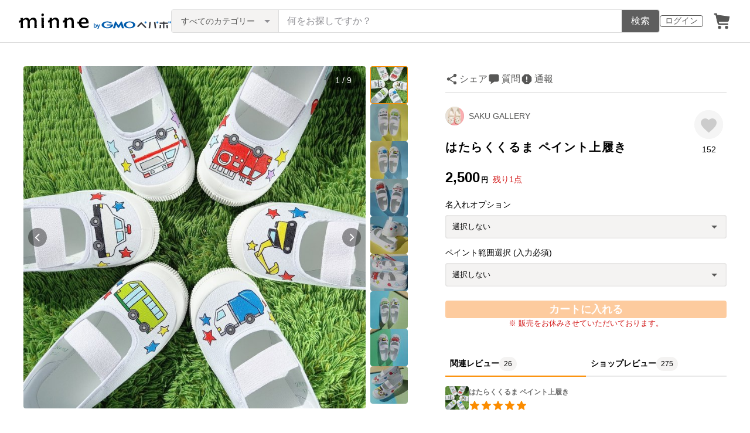

--- FILE ---
content_type: text/html; charset=utf-8
request_url: https://assets.minne.com/items/35450670?query_id=1708288226314_qcoc4vcjbmo
body_size: 42127
content:
<!DOCTYPE html><html lang="ja"><head><script>(function(w,d,s,l,i){w[l]=w[l]||[];w[l].push({'gtm.start':
new Date().getTime(),event:'gtm.js'});var f=d.getElementsByTagName(s)[0],
j=d.createElement(s),dl=l!='dataLayer'?'&l='+l:'';j.async=true;j.src=
'https://www.googletagmanager.com/gtm.js?id='+i+dl;f.parentNode.insertBefore(j,f);
})(window,document,'script','dataLayer','GTM-5DHXN4G');</script><script async="" src="https://www.googletagmanager.com/gtag/js?id=AW-659512418"></script><script>window.dataLayer = window.dataLayer || [];
function gtag(){dataLayer.push(arguments);}
gtag('js', new Date());
gtag('config', 'AW-659512418');</script><meta charSet="utf-8"/><meta name="viewport" content="width=device-width"/><title>はたらくくるま ペイント上履き - SAKU GALLERY | minne byGMOペパボ 国内最大級のハンドメイド・手作り通販サイト</title><meta name="description" content="⚠ご確認の上ご購入をお願いいたします⚠ＳＨＯＰのトップページに在庫状況更新しています・欠品中のサイズ・発送目安などプロフィールの詳細を合わせてご確認下さい↓https://minne.com/@0saku-saku0ご覧いただきありがとうございます❀自分だけの..."/><link rel="icon" href="/favicon.ico"/><link rel="canonical" href="https://minne.com/items/35450670"/><meta property="og:site_name" content="minne byGMOペパボ"/><meta property="og:title" content="はたらくくるま ペイント上履き"/><meta property="og:description" content="2,500円 | ⚠ご確認の上ご購入をお願いいたします⚠ＳＨＯＰのトップページに在庫状況更新しています・欠品中のサイズ・発送目安などプロフィールの詳細を合わせてご確認下さい↓https://minne.com/@0saku-saku0ご覧いただきありがとうございます❀自分だけの..."/><meta property="og:type" content="product"/><meta property="og:image" content="https://image.minne.com/minne/mobile_app_product/600x600cq85/60371086462e058c811513c53347a5729301c7ff.jpeg/productimages/168125920/w1600xh1600/c92c24bc460045cad5b8284d7c8f5d7965732bed.jpg?1675664123"/><meta property="twitter:card" content="summary_large_image"/><meta property="twitter:site" content="@minnecom"/><meta property="al:ios:url" content="minne://items/35450670"/><meta property="al:ios:app_store_id" content="563764220"/><meta property="al:ios:app_name" content="minne byGMOペパボ"/><meta property="al:android:url" content="minne://items/35450670"/><meta property="al:android:package" content="jp.co.paperboy.minne.app"/><meta property="al:android:app_name" content="minne byGMOペパボ"/><meta property="og:url" content="https://minne.com/items/35450670"/><meta property="product:product_link" content="https://minne.com/items/35450670"/><meta property="product:price:amount" content="2500"/><meta property="product:price:currency" content="JPY"/><meta property="twitter:creator" content="SAKU✳上履きペイント"/><meta property="twitter:title" content="はたらくくるま ペイント上履き"/><meta property="twitter:description" content="2,500円 | ⚠ご確認の上ご購入をお願いいたします⚠ＳＨＯＰのトップページに在庫状況更新しています・欠品中のサイズ・発送目安などプロフィールの詳細を合わせてご確認下さい↓https://minne.com/@0saku-saku0ご覧いただきありがとうございます❀自分だけの..."/><meta property="twitter:image" content="https://image.minne.com/minne/mobile_app_product/600x600cq85/60371086462e058c811513c53347a5729301c7ff.jpeg/productimages/168125920/w1600xh1600/c92c24bc460045cad5b8284d7c8f5d7965732bed.jpg?1675664123"/><meta property="fb:admins" content="100001355514181"/><link rel="shortcut icon" type="image/x-icon" href="/favicon.ico"/><link rel="apple-touch-icon-precomposed" href="/favicon-152.png"/><meta name="msapplication-TileColor" content="#ffffff"/><meta name="msapplication-TileImage" content="/favicon-144.png"/><link rel="alternate" href="android-app://jp.co.paperboy.minne.app/minne/items/35450670"/><link rel="alternate" href="ios-app://563764220/minne/items/35450670"/><script type="application/ld+json">{"@context":"https://schema.org","@type":"WebSite","url":"https://minne.com","potentialAction":{"@type":"SearchAction","target":"https://minne.com/category/saleonly?q={search_term_string}","query-input":"required name=search_term_string"}}</script><script type="application/ld+json">{"@context":"https://schema.org","@type":"BreadcrumbList","itemListElement":[{"@type":"ListItem","position":1,"item":"https://minne.com","name":"minne ホーム"},{"@type":"ListItem","position":2,"item":"https://minne.com/category/children","name":"ベビー・キッズ"},{"@type":"ListItem","position":3,"item":"https://minne.com/category/children/shoes","name":"靴"},{"@type":"ListItem","position":4,"name":"はたらくくるま ペイント上履き"}]}</script><script type="application/ld+json">{"@context":"https://schema.org","@type":"BreadcrumbList","itemListElement":[{"@type":"ListItem","position":1,"item":"https://minne.com","name":"minne ホーム"},{"@type":"ListItem","position":2,"item":"https://minne.com/@0saku-saku0","name":"SAKU GALLERY"},{"@type":"ListItem","position":3,"name":"はたらくくるま ペイント上履き"}]}</script><script type="application/ld+json">{"@context":"https://schema.org","@type":"Product","brand":{"@type":"Brand","name":"SAKU✳上履きペイント"},"description":"\r\n⚠ご確認の上ご購入をお願いいたします⚠\n\nＳＨＯＰのトップページに在庫状況更新しています\n・欠品中のサイズ\n・発送目安など\nプロフィールの詳細を合わせてご確認下さい↓\nhttps://minne.com/@0saku-saku0\n\n\r\nご覧いただきありがとうございます❀\r\n\r\n自分だけのペイント上履きをお作りします  ̖́-‬\r\n\n入園 入学 進級準備はもちろん\n‎習い事や学童用に\n保育士や幼稚園教諭の先生へのプレゼントに\nリハビリ中の方へのプレゼント\nデイサービス用に\n\nなどなど\n沢山のご用途で注文いただいています*⁎\n\n\nこちらの商品は「はたらくくるま」柄です\n\n人気の消防車＆救急車柄に加えて新たに\n「パトカー」「バス」「ゴミ収集車」 「ショベルカー」の柄を追加しました！\n\n左右でお好きな柄をお選び下さい ·͜· ⋆꙳\n\n\r\n−−−−−−−−−−−−−−−−−−\r\n\n\r\n⚠ご注文頂いてから制作する受注生産です\r\n\r\n⚠サイズ・ペイント範囲によって価格が異なります\r\n　よくご確認の上ご購入をお願いいたします\r\n\n\n【サイズ】\n\n・14cm〜1cm刻みでご用意しております\n0.5cm刻みでの用意はございません\n\n・22cm以上は取り寄せとなり、別途追加料金を300円頂             きます\n追加料金のページから不足分のご購入をお願いいたします（22cm以上のご購入希望の方は、こちらの商品ページからのお買い物＋追加料金ページ2つのご購入をお願いいたします）\n追加料金ページ↓\nhttps://minne.com/items/31825535\n\n・22cm以上の上履きは0.5cm刻みでご用意いたします\n\n・22cm以上の上履きは写真と同型の上履きではございません\n\n\r\n【ペイント範囲】\r\n\r\n・フロント+かかとにワンポイント　2500円\r\n・フルペイント　　　　　　　　　  3000円\r\n\r\n\r\n【名入れオプション】\r\n\r\n・かかと　　　　　+100円\r\n・かかと以外　　　+150円\r\n・フロント+かかと  +250円\r\n\r\n名入れをご希望の方はオプションから選択後、購入時に備考欄にお名前をお書き下さい\nひらがな・ローマ字で承ることが多いですが\n園の指定や決まりがありましたらできる限り対応いたしますのでお気軽にメッセージ下さい‪𓂃 𓈒𓏸\n\nフロントに名入れの場合、車のイラストが少し小さくなります\n\nフロントの名入れはグレーのえのぐ\nかかと部分は布用ペンで制作します\r\n\r\n\r\n【ご注文方法】\r\n\r\n①お好みの柄をお選びください\r\n②ペイント範囲と名入れの有無を選択（必須）\r\n③備考欄に上履きサイズ／名入れのおなまえ をご記入ください\nまた、名入れや☆柄のカラー変更ありましたら備考欄にお願いいたします\n指定がなければ通常カラーで制作します\n\n・正面部分名入れ▷グレー\n・☆柄▷赤 青 黄をランダム配置\n\n\nコピペして備考欄にお使い下さい↓↓↓\n\n✄--------------------✄﻿‬\n\n上履きサイズ→\n名入れお名前→\n左足の柄→\n右足の柄→\n\n☆カラー変更→\n\r\n✄-------------------‐✄\n\n\r\n【配送方法 発送について】\n\r\n◤定形外郵便◢\n\r\n・14~17cmの送料　450円\r\n・18cm~の送料　　660円\n・2足以上同梱　　  ご購入前にメッセージ\r\n\r\nご購入時に該当サイズの送料を選択して下さい\n\n⚠2足以上同梱の場合、重量制のためサイズにより送料が異なります\n660円～となりますので、ご購入前に一度メッセージをお願いいたします\n\n定形外郵便はポスト投函される配送方法です\n土日祝の配達は無く、発送日から4日前後の到着目安です\nポストに入らない場合は不在票が入り、局持ち帰りとなります\n保管期間は1週間で、以降は発送元に返送されます\n到着目安を過ぎてもお手元に届かない場合は、ご連絡下されば問い合わせいたします\n\n\n◤レターパックプラス◢\n\n・1足分送料   600円\n\n追跡保証〇 土日配送〇 対面お渡しの配送方法です\n\r\n\r\n−−−−−−−−−−−−−−−−−−−\r\n\r\n\r\n【素材】\r\n・キャンバス生地の上履きに、布用絵の具と布用薄め液でペイントし、コーティングしています。\r\n\r\n【お手入れ】\r\n・乾くと耐水性になりますが、強く擦ったりつけ置きなどは避け、優しく洗って下さい。\r\n私は、固形石鹸をと歯ブラシで毎週末洗っています。\r\n経年劣化による汚れや色が薄くなることなどはありますが、サイズアウトまでペイントが落ちることはありません(◍•ᴗ•◍)\r\n\r\n","image":[{"@type":"ImageObject","contentUrl":"https://static.minne.com/productimages/168125920/w1600xh1600/c92c24bc460045cad5b8284d7c8f5d7965732bed.jpg?1675664123","name":"はたらくくるま ペイント上履き - 画像1"},{"@type":"ImageObject","contentUrl":"https://static.minne.com/productimages/168125912/w1600xh1600/5a813e976e61382a8a38217717fe0e00b557e5b7.jpg?1675664121","name":"はたらくくるま ペイント上履き - 画像2"},{"@type":"ImageObject","contentUrl":"https://static.minne.com/productimages/168125916/w1600xh1600/aff134f2db394068909cdddd63f41cf3b8142f31.jpg?1675664122","name":"はたらくくるま ペイント上履き - 画像3"},{"@type":"ImageObject","contentUrl":"https://static.minne.com/productimages/168125918/w1600xh1600/220edc9c984c80e6882310447762767a0fb4b8f2.jpg?1675664122","name":"はたらくくるま ペイント上履き - 画像4"},{"@type":"ImageObject","contentUrl":"https://static.minne.com/productimages/168125905/w1600xh1600/b87dd23d76d41b8185bbcf59ec240c6e07939501.jpg?1675664121","name":"はたらくくるま ペイント上履き - 画像5"},{"@type":"ImageObject","contentUrl":"https://static.minne.com/productimages/168125903/w1600xh1600/8ae3f8c15a76f8825fb621a694cd74c42c4a6fa1.jpg?1675664121","name":"はたらくくるま ペイント上履き - 画像6"},{"@type":"ImageObject","contentUrl":"https://static.minne.com/productimages/169514559/w1600xh1600/d12ce65755a4687a1722aaf1d32bb01c46b8cfc1.jpg?1677121018","name":"はたらくくるま ペイント上履き - 画像7"},{"@type":"ImageObject","contentUrl":"https://static.minne.com/productimages/169514563/w1600xh1600/ff0053eeee63c4b80731638c069e23cfc77dc4b9.jpg?1677121018","name":"はたらくくるま ペイント上履き - 画像8"},{"@type":"ImageObject","contentUrl":"https://static.minne.com/productimages/169514560/w1600xh1600/95daa22d95903fe0c3beeda7c9603b727cd2fbe1.jpg?1677121018","name":"はたらくくるま ペイント上履き - 画像9"}],"name":"はたらくくるま ペイント上履き","review":[{"@type":"Review","reviewRating":{"@type":"Rating","ratingValue":5,"bestRating":5,"worstRating":1,"datePublished":"2025-02-21T20:20:22+09:00"},"author":{"@type":"Person","name":"rukalion"},"reviewBody":"今回も素敵なイラストを描いていただきありがとうございます！子どもも大喜びでした。またリピートさせてください。"},{"@type":"Review","reviewRating":{"@type":"Rating","ratingValue":5,"bestRating":5,"worstRating":1,"datePublished":"2025-01-31T16:48:26+09:00"},"author":{"@type":"Person","name":"mi-fu-111226"},"reviewBody":"この度はありがとうございました！\n他のお友達と被らないものを思い、こちらで購入させていただきました！\n\n本当に可愛くて、大好きな消防車と救急車で息子も大喜びでした✨\n\nぜひまたリピートさせてください☺️\n"},{"@type":"Review","reviewRating":{"@type":"Rating","ratingValue":5,"bestRating":5,"worstRating":1,"datePublished":"2024-09-28T15:37:35+09:00"},"author":{"@type":"Person","name":"Sanamaru"},"reviewBody":"商品無事に届きました！消防車と救急車が大好きな息子、明けた瞬間から大喜びでした！素敵なお手紙もありがとうございます！とても嬉しい気持ちになりました！上履きの買い替えの時にまたこちらにお願いしたいです！素敵な商品とお手紙をありがとうございました(^^)"}],"aggregateRating":{"@type":"AggregateRating","ratingValue":5,"name":"はたらくくるま ペイント上履き","reviewCount":275,"bestRating":5,"worstRating":1},"offers":{"@type":"Offer","url":"https://minne.com/items/35450670","priceCurrency":"JPY","price":2500,"availability":"https://schema.org/InStock"}}</script><meta name="next-head-count" content="41"/><link rel="preload" href="https://assets.minne.com/_next/static/css/b92508390536d77d.css" as="style"/><link rel="stylesheet" href="https://assets.minne.com/_next/static/css/b92508390536d77d.css" data-n-g=""/><link rel="preload" href="https://assets.minne.com/_next/static/css/2ad53d62993fe19b.css" as="style"/><link rel="stylesheet" href="https://assets.minne.com/_next/static/css/2ad53d62993fe19b.css" data-n-p=""/><link rel="preload" href="https://assets.minne.com/_next/static/css/aca86b5e2e861ddc.css" as="style"/><link rel="stylesheet" href="https://assets.minne.com/_next/static/css/aca86b5e2e861ddc.css" data-n-p=""/><link rel="preload" href="https://assets.minne.com/_next/static/css/7a5c2639235d4452.css" as="style"/><link rel="stylesheet" href="https://assets.minne.com/_next/static/css/7a5c2639235d4452.css" data-n-p=""/><link rel="preload" href="https://assets.minne.com/_next/static/css/e1860a50bf048165.css" as="style"/><link rel="stylesheet" href="https://assets.minne.com/_next/static/css/e1860a50bf048165.css" data-n-p=""/><noscript data-n-css=""></noscript><script defer="" nomodule="" src="https://assets.minne.com/_next/static/chunks/polyfills-42372ed130431b0a.js"></script><script src="https://assets.minne.com/_next/static/chunks/webpack-72ff7d89ac4ae3ad.js" defer=""></script><script src="https://assets.minne.com/_next/static/chunks/framework-945b357d4a851f4b.js" defer=""></script><script src="https://assets.minne.com/_next/static/chunks/main-979a928c801c37a9.js" defer=""></script><script src="https://assets.minne.com/_next/static/chunks/pages/_app-c02febab93e7bf55.js" defer=""></script><script src="https://assets.minne.com/_next/static/chunks/fec483df-3a01da3351658486.js" defer=""></script><script src="https://assets.minne.com/_next/static/chunks/2fbf9dd2-26488128a0adfa50.js" defer=""></script><script src="https://assets.minne.com/_next/static/chunks/9755-eb8ef797b9ac4ed6.js" defer=""></script><script src="https://assets.minne.com/_next/static/chunks/1664-7bba6d7caeb2ea23.js" defer=""></script><script src="https://assets.minne.com/_next/static/chunks/7634-67ca948bee10a88c.js" defer=""></script><script src="https://assets.minne.com/_next/static/chunks/6817-eec35ca6d3bf9439.js" defer=""></script><script src="https://assets.minne.com/_next/static/chunks/9197-405143e72654daca.js" defer=""></script><script src="https://assets.minne.com/_next/static/chunks/252-e474101a38e0ebc7.js" defer=""></script><script src="https://assets.minne.com/_next/static/chunks/1448-a519ff8d6350b1f9.js" defer=""></script><script src="https://assets.minne.com/_next/static/chunks/9359-aa7632c7bc597c77.js" defer=""></script><script src="https://assets.minne.com/_next/static/chunks/5155-8d632827f5208eac.js" defer=""></script><script src="https://assets.minne.com/_next/static/chunks/4000-d0f9a001e78e286a.js" defer=""></script><script src="https://assets.minne.com/_next/static/chunks/1105-0159b5f58040f914.js" defer=""></script><script src="https://assets.minne.com/_next/static/chunks/448-811f4a9aeb5b4f61.js" defer=""></script><script src="https://assets.minne.com/_next/static/chunks/3392-27eea94eff651a93.js" defer=""></script><script src="https://assets.minne.com/_next/static/chunks/7012-a98d53057d909398.js" defer=""></script><script src="https://assets.minne.com/_next/static/chunks/8858-3f846847df1f6a90.js" defer=""></script><script src="https://assets.minne.com/_next/static/chunks/2828-c94380e3f12e9c5d.js" defer=""></script><script src="https://assets.minne.com/_next/static/chunks/2705-11d079a40419d6dc.js" defer=""></script><script src="https://assets.minne.com/_next/static/chunks/6547-abacff949548cde7.js" defer=""></script><script src="https://assets.minne.com/_next/static/chunks/pages/items/%5Bid%5D-9c4a2711f63bc30e.js" defer=""></script><script src="https://assets.minne.com/_next/static/vjlB7lpmv1SvVfuah46ND/_buildManifest.js" defer=""></script><script src="https://assets.minne.com/_next/static/vjlB7lpmv1SvVfuah46ND/_ssgManifest.js" defer=""></script></head><body><noscript><iframe src="https://www.googletagmanager.com/ns.html?id=GTM-5DHXN4G" height="0" width="0" style="display:none;visibility:hidden"></iframe></noscript><div id="__next"><header class="MinneHeader_minne-header__6tYNv"><div class="MinneHeader_container__tLbFp"><a class="MinneHeader_minne-logo__bCnrs" href="/"><span style="box-sizing:border-box;display:block;overflow:hidden;width:initial;height:initial;background:none;opacity:1;border:0;margin:0;padding:0;position:absolute;top:0;left:0;bottom:0;right:0"><img alt="ハンドメイドマーケット minne（ミンネ）" src="[data-uri]" decoding="async" data-nimg="fill" style="position:absolute;top:0;left:0;bottom:0;right:0;box-sizing:border-box;padding:0;border:none;margin:auto;display:block;width:0;height:0;min-width:100%;max-width:100%;min-height:100%;max-height:100%"/><noscript><img alt="ハンドメイドマーケット minne（ミンネ）" loading="lazy" decoding="async" data-nimg="fill" style="position:absolute;top:0;left:0;bottom:0;right:0;box-sizing:border-box;padding:0;border:none;margin:auto;display:block;width:0;height:0;min-width:100%;max-width:100%;min-height:100%;max-height:100%" src="https://static.minne.com/files/minne/shared/logos/horizontal-m.svg"/></noscript></span></a><ul class="MinneHeader_menu-list__VIISh"><li class="MinneHeader_list-item__J0y5m"><a href="/users/sign_in/" class="MinneHeader_outline-button__cr8Tf">ログイン</a></li><li class="MinneHeader_list-item__J0y5m"><a href="/carts/line_items/"><div class="MinneHeader_icon-image__aNKOe"><span style="box-sizing:border-box;display:block;overflow:hidden;width:initial;height:initial;background:none;opacity:1;border:0;margin:0;padding:0;position:absolute;top:0;left:0;bottom:0;right:0"><img alt="カート" src="[data-uri]" decoding="async" data-nimg="fill" style="position:absolute;top:0;left:0;bottom:0;right:0;box-sizing:border-box;padding:0;border:none;margin:auto;display:block;width:0;height:0;min-width:100%;max-width:100%;min-height:100%;max-height:100%"/><noscript><img alt="カート" loading="lazy" decoding="async" data-nimg="fill" style="position:absolute;top:0;left:0;bottom:0;right:0;box-sizing:border-box;padding:0;border:none;margin:auto;display:block;width:0;height:0;min-width:100%;max-width:100%;min-height:100%;max-height:100%" src="https://static.minne.com/files/minne/icon/icon-cart.svg"/></noscript></span></div></a></li></ul><div class="MinneHeader_search-box__XfHAx"><div class="MinneSearchBox_container__T5FQu"><form class="MinneSearchBox_search-form__rI_wT" role="search"><div class="MinneSearchBox_category-select___9g9P"><select class="MinneSearchBox_select-box__dG5lB" aria-label="カテゴリーを選択"><option value="" selected="">すべてのカテゴリー</option><option value="accessories">アクセサリー・ジュエリー</option><option value="clothing">ファッション</option><option value="bags_and_purses">バッグ・財布・小物</option><option value="children">ベビー・キッズ</option><option value="interior">家具・生活雑貨</option><option value="pets">ペットグッズ</option><option value="plants">フラワー・ガーデン</option><option value="smartphone_cases_and_mobile_accessories">スマホケース・モバイルグッズ</option><option value="art">アート</option><option value="kitchen">食器・キッチン</option><option value="aroma_and_candles">アロマ・キャンドル</option><option value="stationery">文房具・ステーショナリー</option><option value="dolls">ぬいぐるみ・人形</option><option value="toys">おもちゃ</option><option value="knitting_and_needlecraft">ニット・編み物</option><option value="mask">マスク</option><option value="lesson">レシピ・型紙・レッスン動画</option><option value="material">素材・道具</option><option value="kits">手作りキット</option><option value="food">食べ物</option></select><span class="MinneSearchBox_selected-category-label__rQgzG">すべてのカテゴリー</span></div><div class="MinneSearchBox_search-text__LWRrg"><input placeholder="何をお探しですか？" class="MinneSearchBox_text-field__MY3wQ" type="search" enterKeyHint="search" aria-label="キーワード検索" maxLength="100" value=""/><div class="MinneSearchBox_suggestions-wrapper__ojoIH"></div></div><button type="submit" class="MinneSearchBox_submit-button__cvy6R">検索</button></form></div></div></div></header><div><main class="ProductSinglePage_product-wrapper__sQQKI false"><div class="ProductSinglePage_product-image__WvNnM"><div><div class="MinneCarouselForProductImage_container__gyVmw"><div class="MinneCarouselForProductImage_carousel-wrapper__n1yEw"><div class="swiper-container"><div class="swiper-wrapper"><div class="swiper-slide swiper-slide-duplicate" data-swiper-slide-index="8"><button class="MinneCarouselForProductImage_slide-container__nfpn4"><span style="box-sizing:border-box;display:inline-block;overflow:hidden;width:initial;height:initial;background:none;opacity:1;border:0;margin:0;padding:0;position:relative;max-width:100%"><span style="box-sizing:border-box;display:block;width:initial;height:initial;background:none;opacity:1;border:0;margin:0;padding:0;max-width:100%"><img style="display:block;max-width:100%;width:initial;height:initial;background:none;opacity:1;border:0;margin:0;padding:0" alt="" aria-hidden="true" src="data:image/svg+xml,%3csvg%20xmlns=%27http://www.w3.org/2000/svg%27%20version=%271.1%27%20width=%27680%27%20height=%27680%27/%3e"/></span><img alt="作品画像9枚目" src="[data-uri]" decoding="async" data-nimg="intrinsic" style="position:absolute;top:0;left:0;bottom:0;right:0;box-sizing:border-box;padding:0;border:none;margin:auto;display:block;width:0;height:0;min-width:100%;max-width:100%;min-height:100%;max-height:100%"/><noscript><img alt="作品画像9枚目" loading="lazy" decoding="async" data-nimg="intrinsic" style="position:absolute;top:0;left:0;bottom:0;right:0;box-sizing:border-box;padding:0;border:none;margin:auto;display:block;width:0;height:0;min-width:100%;max-width:100%;min-height:100%;max-height:100%" src="https://image.minne.com/minne/mobile_app_product/680x680cq85/63be453727baa2b0650058c73090583c858a49c8.jpeg/productimages/169514560/w1600xh1600/95daa22d95903fe0c3beeda7c9603b727cd2fbe1.jpg?1677121018"/></noscript></span></button></div><div class="swiper-slide" data-swiper-slide-index="0"><button class="MinneCarouselForProductImage_slide-container__nfpn4"><span style="box-sizing:border-box;display:inline-block;overflow:hidden;width:initial;height:initial;background:none;opacity:1;border:0;margin:0;padding:0;position:relative;max-width:100%"><span style="box-sizing:border-box;display:block;width:initial;height:initial;background:none;opacity:1;border:0;margin:0;padding:0;max-width:100%"><img style="display:block;max-width:100%;width:initial;height:initial;background:none;opacity:1;border:0;margin:0;padding:0" alt="" aria-hidden="true" src="data:image/svg+xml,%3csvg%20xmlns=%27http://www.w3.org/2000/svg%27%20version=%271.1%27%20width=%27680%27%20height=%27680%27/%3e"/></span><img alt="作品画像1枚目" src="[data-uri]" decoding="async" data-nimg="intrinsic" style="position:absolute;top:0;left:0;bottom:0;right:0;box-sizing:border-box;padding:0;border:none;margin:auto;display:block;width:0;height:0;min-width:100%;max-width:100%;min-height:100%;max-height:100%"/><noscript><img alt="作品画像1枚目" loading="lazy" decoding="async" data-nimg="intrinsic" style="position:absolute;top:0;left:0;bottom:0;right:0;box-sizing:border-box;padding:0;border:none;margin:auto;display:block;width:0;height:0;min-width:100%;max-width:100%;min-height:100%;max-height:100%" src="https://image.minne.com/minne/mobile_app_product/680x680cq85/dbdad257f9321d1fe81031dc433da954ca483d10.jpeg/productimages/168125920/w1600xh1600/c92c24bc460045cad5b8284d7c8f5d7965732bed.jpg?1675664123"/></noscript></span></button></div><div class="swiper-slide" data-swiper-slide-index="1"><button class="MinneCarouselForProductImage_slide-container__nfpn4"><span style="box-sizing:border-box;display:inline-block;overflow:hidden;width:initial;height:initial;background:none;opacity:1;border:0;margin:0;padding:0;position:relative;max-width:100%"><span style="box-sizing:border-box;display:block;width:initial;height:initial;background:none;opacity:1;border:0;margin:0;padding:0;max-width:100%"><img style="display:block;max-width:100%;width:initial;height:initial;background:none;opacity:1;border:0;margin:0;padding:0" alt="" aria-hidden="true" src="data:image/svg+xml,%3csvg%20xmlns=%27http://www.w3.org/2000/svg%27%20version=%271.1%27%20width=%27680%27%20height=%27680%27/%3e"/></span><img alt="作品画像2枚目" src="[data-uri]" decoding="async" data-nimg="intrinsic" style="position:absolute;top:0;left:0;bottom:0;right:0;box-sizing:border-box;padding:0;border:none;margin:auto;display:block;width:0;height:0;min-width:100%;max-width:100%;min-height:100%;max-height:100%"/><noscript><img alt="作品画像2枚目" loading="lazy" decoding="async" data-nimg="intrinsic" style="position:absolute;top:0;left:0;bottom:0;right:0;box-sizing:border-box;padding:0;border:none;margin:auto;display:block;width:0;height:0;min-width:100%;max-width:100%;min-height:100%;max-height:100%" src="https://image.minne.com/minne/mobile_app_product/680x680cq85/8ba5fcc203bbbd3966de2ecb6f9142166880f574.jpeg/productimages/168125912/w1600xh1600/5a813e976e61382a8a38217717fe0e00b557e5b7.jpg?1675664121"/></noscript></span></button><div class="MinneCarouselForProductImage_slide-caption__Wk6l1">ꫛꫀꪝ✧‧˚パトカーとバスの組み合わせ☝</div></div><div class="swiper-slide" data-swiper-slide-index="2"><button class="MinneCarouselForProductImage_slide-container__nfpn4"><span style="box-sizing:border-box;display:inline-block;overflow:hidden;width:initial;height:initial;background:none;opacity:1;border:0;margin:0;padding:0;position:relative;max-width:100%"><span style="box-sizing:border-box;display:block;width:initial;height:initial;background:none;opacity:1;border:0;margin:0;padding:0;max-width:100%"><img style="display:block;max-width:100%;width:initial;height:initial;background:none;opacity:1;border:0;margin:0;padding:0" alt="" aria-hidden="true" src="data:image/svg+xml,%3csvg%20xmlns=%27http://www.w3.org/2000/svg%27%20version=%271.1%27%20width=%27680%27%20height=%27680%27/%3e"/></span><img alt="作品画像3枚目" src="[data-uri]" decoding="async" data-nimg="intrinsic" style="position:absolute;top:0;left:0;bottom:0;right:0;box-sizing:border-box;padding:0;border:none;margin:auto;display:block;width:0;height:0;min-width:100%;max-width:100%;min-height:100%;max-height:100%"/><noscript><img alt="作品画像3枚目" loading="lazy" decoding="async" data-nimg="intrinsic" style="position:absolute;top:0;left:0;bottom:0;right:0;box-sizing:border-box;padding:0;border:none;margin:auto;display:block;width:0;height:0;min-width:100%;max-width:100%;min-height:100%;max-height:100%" src="https://image.minne.com/minne/mobile_app_product/680x680cq85/9fe713a498fd9a9406a2304743e6696a1154b43d.jpeg/productimages/168125916/w1600xh1600/aff134f2db394068909cdddd63f41cf3b8142f31.jpg?1675664122"/></noscript></span></button><div class="MinneCarouselForProductImage_slide-caption__Wk6l1">ꫛꫀꪝ✧‧˚ゴミ収集車とショベルカー☝</div></div><div class="swiper-slide" data-swiper-slide-index="3"><button class="MinneCarouselForProductImage_slide-container__nfpn4"><span style="box-sizing:border-box;display:inline-block;overflow:hidden;width:initial;height:initial;background:none;opacity:1;border:0;margin:0;padding:0;position:relative;max-width:100%"><span style="box-sizing:border-box;display:block;width:initial;height:initial;background:none;opacity:1;border:0;margin:0;padding:0;max-width:100%"><img style="display:block;max-width:100%;width:initial;height:initial;background:none;opacity:1;border:0;margin:0;padding:0" alt="" aria-hidden="true" src="data:image/svg+xml,%3csvg%20xmlns=%27http://www.w3.org/2000/svg%27%20version=%271.1%27%20width=%27680%27%20height=%27680%27/%3e"/></span><img alt="作品画像4枚目" src="[data-uri]" decoding="async" data-nimg="intrinsic" style="position:absolute;top:0;left:0;bottom:0;right:0;box-sizing:border-box;padding:0;border:none;margin:auto;display:block;width:0;height:0;min-width:100%;max-width:100%;min-height:100%;max-height:100%"/><noscript><img alt="作品画像4枚目" loading="lazy" decoding="async" data-nimg="intrinsic" style="position:absolute;top:0;left:0;bottom:0;right:0;box-sizing:border-box;padding:0;border:none;margin:auto;display:block;width:0;height:0;min-width:100%;max-width:100%;min-height:100%;max-height:100%" src="https://image.minne.com/minne/mobile_app_product/680x680cq85/0d30eb7f1e9da9ce9885a7db289e531e1ea04947.jpeg/productimages/168125918/w1600xh1600/220edc9c984c80e6882310447762767a0fb4b8f2.jpg?1675664122"/></noscript></span></button><div class="MinneCarouselForProductImage_slide-caption__Wk6l1">定番の消防車と救急車☝</div></div><div class="swiper-slide" data-swiper-slide-index="4"><button class="MinneCarouselForProductImage_slide-container__nfpn4"><span style="box-sizing:border-box;display:inline-block;overflow:hidden;width:initial;height:initial;background:none;opacity:1;border:0;margin:0;padding:0;position:relative;max-width:100%"><span style="box-sizing:border-box;display:block;width:initial;height:initial;background:none;opacity:1;border:0;margin:0;padding:0;max-width:100%"><img style="display:block;max-width:100%;width:initial;height:initial;background:none;opacity:1;border:0;margin:0;padding:0" alt="" aria-hidden="true" src="data:image/svg+xml,%3csvg%20xmlns=%27http://www.w3.org/2000/svg%27%20version=%271.1%27%20width=%27680%27%20height=%27680%27/%3e"/></span><img alt="作品画像5枚目" src="[data-uri]" decoding="async" data-nimg="intrinsic" style="position:absolute;top:0;left:0;bottom:0;right:0;box-sizing:border-box;padding:0;border:none;margin:auto;display:block;width:0;height:0;min-width:100%;max-width:100%;min-height:100%;max-height:100%"/><noscript><img alt="作品画像5枚目" loading="lazy" decoding="async" data-nimg="intrinsic" style="position:absolute;top:0;left:0;bottom:0;right:0;box-sizing:border-box;padding:0;border:none;margin:auto;display:block;width:0;height:0;min-width:100%;max-width:100%;min-height:100%;max-height:100%" src="https://image.minne.com/minne/mobile_app_product/680x680cq85/2c584b08d43709272c2ed10758f30547f6e1bb76.jpeg/productimages/168125905/w1600xh1600/b87dd23d76d41b8185bbcf59ec240c6e07939501.jpg?1675664121"/></noscript></span></button><div class="MinneCarouselForProductImage_slide-caption__Wk6l1">カカトの外側に星柄のワンポイント☝左右の履き違い防止にも👌🏻 ̖́-‬</div></div><div class="swiper-slide" data-swiper-slide-index="5"><button class="MinneCarouselForProductImage_slide-container__nfpn4"><span style="box-sizing:border-box;display:inline-block;overflow:hidden;width:initial;height:initial;background:none;opacity:1;border:0;margin:0;padding:0;position:relative;max-width:100%"><span style="box-sizing:border-box;display:block;width:initial;height:initial;background:none;opacity:1;border:0;margin:0;padding:0;max-width:100%"><img style="display:block;max-width:100%;width:initial;height:initial;background:none;opacity:1;border:0;margin:0;padding:0" alt="" aria-hidden="true" src="data:image/svg+xml,%3csvg%20xmlns=%27http://www.w3.org/2000/svg%27%20version=%271.1%27%20width=%27680%27%20height=%27680%27/%3e"/></span><img alt="作品画像6枚目" src="[data-uri]" decoding="async" data-nimg="intrinsic" style="position:absolute;top:0;left:0;bottom:0;right:0;box-sizing:border-box;padding:0;border:none;margin:auto;display:block;width:0;height:0;min-width:100%;max-width:100%;min-height:100%;max-height:100%"/><noscript><img alt="作品画像6枚目" loading="lazy" decoding="async" data-nimg="intrinsic" style="position:absolute;top:0;left:0;bottom:0;right:0;box-sizing:border-box;padding:0;border:none;margin:auto;display:block;width:0;height:0;min-width:100%;max-width:100%;min-height:100%;max-height:100%" src="https://image.minne.com/minne/mobile_app_product/680x680cq85/19ed04366849635b9122ba95d8f859311283ec19.jpeg/productimages/168125903/w1600xh1600/8ae3f8c15a76f8825fb621a694cd74c42c4a6fa1.jpg?1675664121"/></noscript></span></button><div class="MinneCarouselForProductImage_slide-caption__Wk6l1">フルペイントは雲と風船の組み合わせ🎈☁お子様の好きなカラーでお描きします🖌</div></div><div class="swiper-slide" data-swiper-slide-index="6"><button class="MinneCarouselForProductImage_slide-container__nfpn4"><span style="box-sizing:border-box;display:inline-block;overflow:hidden;width:initial;height:initial;background:none;opacity:1;border:0;margin:0;padding:0;position:relative;max-width:100%"><span style="box-sizing:border-box;display:block;width:initial;height:initial;background:none;opacity:1;border:0;margin:0;padding:0;max-width:100%"><img style="display:block;max-width:100%;width:initial;height:initial;background:none;opacity:1;border:0;margin:0;padding:0" alt="" aria-hidden="true" src="data:image/svg+xml,%3csvg%20xmlns=%27http://www.w3.org/2000/svg%27%20version=%271.1%27%20width=%27680%27%20height=%27680%27/%3e"/></span><img alt="作品画像7枚目" src="[data-uri]" decoding="async" data-nimg="intrinsic" style="position:absolute;top:0;left:0;bottom:0;right:0;box-sizing:border-box;padding:0;border:none;margin:auto;display:block;width:0;height:0;min-width:100%;max-width:100%;min-height:100%;max-height:100%"/><noscript><img alt="作品画像7枚目" loading="lazy" decoding="async" data-nimg="intrinsic" style="position:absolute;top:0;left:0;bottom:0;right:0;box-sizing:border-box;padding:0;border:none;margin:auto;display:block;width:0;height:0;min-width:100%;max-width:100%;min-height:100%;max-height:100%" src="https://image.minne.com/minne/mobile_app_product/680x680cq85/0fd974416ef92f0bc01c212ee2295f913302ad83.jpeg/productimages/169514559/w1600xh1600/d12ce65755a4687a1722aaf1d32bb01c46b8cfc1.jpg?1677121018"/></noscript></span></button></div><div class="swiper-slide" data-swiper-slide-index="7"><button class="MinneCarouselForProductImage_slide-container__nfpn4"><span style="box-sizing:border-box;display:inline-block;overflow:hidden;width:initial;height:initial;background:none;opacity:1;border:0;margin:0;padding:0;position:relative;max-width:100%"><span style="box-sizing:border-box;display:block;width:initial;height:initial;background:none;opacity:1;border:0;margin:0;padding:0;max-width:100%"><img style="display:block;max-width:100%;width:initial;height:initial;background:none;opacity:1;border:0;margin:0;padding:0" alt="" aria-hidden="true" src="data:image/svg+xml,%3csvg%20xmlns=%27http://www.w3.org/2000/svg%27%20version=%271.1%27%20width=%27680%27%20height=%27680%27/%3e"/></span><img alt="作品画像8枚目" src="[data-uri]" decoding="async" data-nimg="intrinsic" style="position:absolute;top:0;left:0;bottom:0;right:0;box-sizing:border-box;padding:0;border:none;margin:auto;display:block;width:0;height:0;min-width:100%;max-width:100%;min-height:100%;max-height:100%"/><noscript><img alt="作品画像8枚目" loading="lazy" decoding="async" data-nimg="intrinsic" style="position:absolute;top:0;left:0;bottom:0;right:0;box-sizing:border-box;padding:0;border:none;margin:auto;display:block;width:0;height:0;min-width:100%;max-width:100%;min-height:100%;max-height:100%" src="https://image.minne.com/minne/mobile_app_product/680x680cq85/f29049681fa867d65542aa45d1187f094937ac53.jpeg/productimages/169514563/w1600xh1600/ff0053eeee63c4b80731638c069e23cfc77dc4b9.jpg?1677121018"/></noscript></span></button></div><div class="swiper-slide" data-swiper-slide-index="8"><button class="MinneCarouselForProductImage_slide-container__nfpn4"><span style="box-sizing:border-box;display:inline-block;overflow:hidden;width:initial;height:initial;background:none;opacity:1;border:0;margin:0;padding:0;position:relative;max-width:100%"><span style="box-sizing:border-box;display:block;width:initial;height:initial;background:none;opacity:1;border:0;margin:0;padding:0;max-width:100%"><img style="display:block;max-width:100%;width:initial;height:initial;background:none;opacity:1;border:0;margin:0;padding:0" alt="" aria-hidden="true" src="data:image/svg+xml,%3csvg%20xmlns=%27http://www.w3.org/2000/svg%27%20version=%271.1%27%20width=%27680%27%20height=%27680%27/%3e"/></span><img alt="作品画像9枚目" src="[data-uri]" decoding="async" data-nimg="intrinsic" style="position:absolute;top:0;left:0;bottom:0;right:0;box-sizing:border-box;padding:0;border:none;margin:auto;display:block;width:0;height:0;min-width:100%;max-width:100%;min-height:100%;max-height:100%"/><noscript><img alt="作品画像9枚目" loading="lazy" decoding="async" data-nimg="intrinsic" style="position:absolute;top:0;left:0;bottom:0;right:0;box-sizing:border-box;padding:0;border:none;margin:auto;display:block;width:0;height:0;min-width:100%;max-width:100%;min-height:100%;max-height:100%" src="https://image.minne.com/minne/mobile_app_product/680x680cq85/63be453727baa2b0650058c73090583c858a49c8.jpeg/productimages/169514560/w1600xh1600/95daa22d95903fe0c3beeda7c9603b727cd2fbe1.jpg?1677121018"/></noscript></span></button></div><div class="swiper-slide swiper-slide-duplicate" data-swiper-slide-index="0"><button class="MinneCarouselForProductImage_slide-container__nfpn4"><span style="box-sizing:border-box;display:inline-block;overflow:hidden;width:initial;height:initial;background:none;opacity:1;border:0;margin:0;padding:0;position:relative;max-width:100%"><span style="box-sizing:border-box;display:block;width:initial;height:initial;background:none;opacity:1;border:0;margin:0;padding:0;max-width:100%"><img style="display:block;max-width:100%;width:initial;height:initial;background:none;opacity:1;border:0;margin:0;padding:0" alt="" aria-hidden="true" src="data:image/svg+xml,%3csvg%20xmlns=%27http://www.w3.org/2000/svg%27%20version=%271.1%27%20width=%27680%27%20height=%27680%27/%3e"/></span><img alt="作品画像1枚目" src="[data-uri]" decoding="async" data-nimg="intrinsic" style="position:absolute;top:0;left:0;bottom:0;right:0;box-sizing:border-box;padding:0;border:none;margin:auto;display:block;width:0;height:0;min-width:100%;max-width:100%;min-height:100%;max-height:100%"/><noscript><img alt="作品画像1枚目" loading="lazy" decoding="async" data-nimg="intrinsic" style="position:absolute;top:0;left:0;bottom:0;right:0;box-sizing:border-box;padding:0;border:none;margin:auto;display:block;width:0;height:0;min-width:100%;max-width:100%;min-height:100%;max-height:100%" src="https://image.minne.com/minne/mobile_app_product/680x680cq85/dbdad257f9321d1fe81031dc433da954ca483d10.jpeg/productimages/168125920/w1600xh1600/c92c24bc460045cad5b8284d7c8f5d7965732bed.jpg?1675664123"/></noscript></span></button></div></div><div class="MinneCarouselForProductImage_slide-index__BCA5c">1 / 9</div><div class="swiper-button-prev MinneCarouselForProductImage_swiper-button-prev__rWx3a"></div><div class="swiper-button-next MinneCarouselForProductImage_swiper-button-next__XS2wn"></div></div></div><div class="MinneCarouselForProductImage_carousel-pagination__xabjz"><button class="MinneCarouselForProductImage_carousel-pagination-button__dby09 MinneCarouselForProductImage_selected-image__EGo49"><span style="box-sizing:border-box;display:inline-block;overflow:hidden;width:initial;height:initial;background:none;opacity:1;border:0;margin:0;padding:0;position:relative;max-width:100%"><span style="box-sizing:border-box;display:block;width:initial;height:initial;background:none;opacity:1;border:0;margin:0;padding:0;max-width:100%"><img style="display:block;max-width:100%;width:initial;height:initial;background:none;opacity:1;border:0;margin:0;padding:0" alt="" aria-hidden="true" src="data:image/svg+xml,%3csvg%20xmlns=%27http://www.w3.org/2000/svg%27%20version=%271.1%27%20width=%2764%27%20height=%2764%27/%3e"/></span><img alt="作品画像1枚目" src="[data-uri]" decoding="async" data-nimg="intrinsic" class="MinneCarouselForProductImage_carousel-pagination-image__WNEDV" style="position:absolute;top:0;left:0;bottom:0;right:0;box-sizing:border-box;padding:0;border:none;margin:auto;display:block;width:0;height:0;min-width:100%;max-width:100%;min-height:100%;max-height:100%"/><noscript><img alt="作品画像1枚目" loading="lazy" decoding="async" data-nimg="intrinsic" style="position:absolute;top:0;left:0;bottom:0;right:0;box-sizing:border-box;padding:0;border:none;margin:auto;display:block;width:0;height:0;min-width:100%;max-width:100%;min-height:100%;max-height:100%" class="MinneCarouselForProductImage_carousel-pagination-image__WNEDV" srcSet="https://image.minne.com/minne/mobile_app_product/64x64cq85/3e6285f975f7555bb0658510b039ad5acf008957.jpeg/productimages/168125920/w1600xh1600/c92c24bc460045cad5b8284d7c8f5d7965732bed.jpg?1675664123 1x, https://image.minne.com/minne/mobile_app_product/128x128cq85/b91c951d6040668bd24e9d6e4bff2658b899fbbe.jpeg/productimages/168125920/w1600xh1600/c92c24bc460045cad5b8284d7c8f5d7965732bed.jpg?1675664123 2x" src="https://image.minne.com/minne/mobile_app_product/128x128cq85/b91c951d6040668bd24e9d6e4bff2658b899fbbe.jpeg/productimages/168125920/w1600xh1600/c92c24bc460045cad5b8284d7c8f5d7965732bed.jpg?1675664123"/></noscript></span></button><button class="MinneCarouselForProductImage_carousel-pagination-button__dby09 MinneCarouselForProductImage_selectable-image__4a9Ab"><span style="box-sizing:border-box;display:inline-block;overflow:hidden;width:initial;height:initial;background:none;opacity:1;border:0;margin:0;padding:0;position:relative;max-width:100%"><span style="box-sizing:border-box;display:block;width:initial;height:initial;background:none;opacity:1;border:0;margin:0;padding:0;max-width:100%"><img style="display:block;max-width:100%;width:initial;height:initial;background:none;opacity:1;border:0;margin:0;padding:0" alt="" aria-hidden="true" src="data:image/svg+xml,%3csvg%20xmlns=%27http://www.w3.org/2000/svg%27%20version=%271.1%27%20width=%2764%27%20height=%2764%27/%3e"/></span><img alt="作品画像2枚目" src="[data-uri]" decoding="async" data-nimg="intrinsic" class="MinneCarouselForProductImage_carousel-pagination-image__WNEDV" style="position:absolute;top:0;left:0;bottom:0;right:0;box-sizing:border-box;padding:0;border:none;margin:auto;display:block;width:0;height:0;min-width:100%;max-width:100%;min-height:100%;max-height:100%"/><noscript><img alt="作品画像2枚目" loading="lazy" decoding="async" data-nimg="intrinsic" style="position:absolute;top:0;left:0;bottom:0;right:0;box-sizing:border-box;padding:0;border:none;margin:auto;display:block;width:0;height:0;min-width:100%;max-width:100%;min-height:100%;max-height:100%" class="MinneCarouselForProductImage_carousel-pagination-image__WNEDV" srcSet="https://image.minne.com/minne/mobile_app_product/64x64cq85/34fd7dd9b0d3a9a807de20fe68040d46fa7da0a7.jpeg/productimages/168125912/w1600xh1600/5a813e976e61382a8a38217717fe0e00b557e5b7.jpg?1675664121 1x, https://image.minne.com/minne/mobile_app_product/128x128cq85/6f8e7288da40cd7eb1e7550d5010c3ea7f447df0.jpeg/productimages/168125912/w1600xh1600/5a813e976e61382a8a38217717fe0e00b557e5b7.jpg?1675664121 2x" src="https://image.minne.com/minne/mobile_app_product/128x128cq85/6f8e7288da40cd7eb1e7550d5010c3ea7f447df0.jpeg/productimages/168125912/w1600xh1600/5a813e976e61382a8a38217717fe0e00b557e5b7.jpg?1675664121"/></noscript></span></button><button class="MinneCarouselForProductImage_carousel-pagination-button__dby09 MinneCarouselForProductImage_selectable-image__4a9Ab"><span style="box-sizing:border-box;display:inline-block;overflow:hidden;width:initial;height:initial;background:none;opacity:1;border:0;margin:0;padding:0;position:relative;max-width:100%"><span style="box-sizing:border-box;display:block;width:initial;height:initial;background:none;opacity:1;border:0;margin:0;padding:0;max-width:100%"><img style="display:block;max-width:100%;width:initial;height:initial;background:none;opacity:1;border:0;margin:0;padding:0" alt="" aria-hidden="true" src="data:image/svg+xml,%3csvg%20xmlns=%27http://www.w3.org/2000/svg%27%20version=%271.1%27%20width=%2764%27%20height=%2764%27/%3e"/></span><img alt="作品画像3枚目" src="[data-uri]" decoding="async" data-nimg="intrinsic" class="MinneCarouselForProductImage_carousel-pagination-image__WNEDV" style="position:absolute;top:0;left:0;bottom:0;right:0;box-sizing:border-box;padding:0;border:none;margin:auto;display:block;width:0;height:0;min-width:100%;max-width:100%;min-height:100%;max-height:100%"/><noscript><img alt="作品画像3枚目" loading="lazy" decoding="async" data-nimg="intrinsic" style="position:absolute;top:0;left:0;bottom:0;right:0;box-sizing:border-box;padding:0;border:none;margin:auto;display:block;width:0;height:0;min-width:100%;max-width:100%;min-height:100%;max-height:100%" class="MinneCarouselForProductImage_carousel-pagination-image__WNEDV" srcSet="https://image.minne.com/minne/mobile_app_product/64x64cq85/296f2aafdcec5fe0e64e8ff9956bbf6900308f18.jpeg/productimages/168125916/w1600xh1600/aff134f2db394068909cdddd63f41cf3b8142f31.jpg?1675664122 1x, https://image.minne.com/minne/mobile_app_product/128x128cq85/a51c2cc90b763df43f8776d0823e0d1598b9489a.jpeg/productimages/168125916/w1600xh1600/aff134f2db394068909cdddd63f41cf3b8142f31.jpg?1675664122 2x" src="https://image.minne.com/minne/mobile_app_product/128x128cq85/a51c2cc90b763df43f8776d0823e0d1598b9489a.jpeg/productimages/168125916/w1600xh1600/aff134f2db394068909cdddd63f41cf3b8142f31.jpg?1675664122"/></noscript></span></button><button class="MinneCarouselForProductImage_carousel-pagination-button__dby09 MinneCarouselForProductImage_selectable-image__4a9Ab"><span style="box-sizing:border-box;display:inline-block;overflow:hidden;width:initial;height:initial;background:none;opacity:1;border:0;margin:0;padding:0;position:relative;max-width:100%"><span style="box-sizing:border-box;display:block;width:initial;height:initial;background:none;opacity:1;border:0;margin:0;padding:0;max-width:100%"><img style="display:block;max-width:100%;width:initial;height:initial;background:none;opacity:1;border:0;margin:0;padding:0" alt="" aria-hidden="true" src="data:image/svg+xml,%3csvg%20xmlns=%27http://www.w3.org/2000/svg%27%20version=%271.1%27%20width=%2764%27%20height=%2764%27/%3e"/></span><img alt="作品画像4枚目" src="[data-uri]" decoding="async" data-nimg="intrinsic" class="MinneCarouselForProductImage_carousel-pagination-image__WNEDV" style="position:absolute;top:0;left:0;bottom:0;right:0;box-sizing:border-box;padding:0;border:none;margin:auto;display:block;width:0;height:0;min-width:100%;max-width:100%;min-height:100%;max-height:100%"/><noscript><img alt="作品画像4枚目" loading="lazy" decoding="async" data-nimg="intrinsic" style="position:absolute;top:0;left:0;bottom:0;right:0;box-sizing:border-box;padding:0;border:none;margin:auto;display:block;width:0;height:0;min-width:100%;max-width:100%;min-height:100%;max-height:100%" class="MinneCarouselForProductImage_carousel-pagination-image__WNEDV" srcSet="https://image.minne.com/minne/mobile_app_product/64x64cq85/3bb9b60f73fdfef6ae1f543b4cb78807ed5d6f92.jpeg/productimages/168125918/w1600xh1600/220edc9c984c80e6882310447762767a0fb4b8f2.jpg?1675664122 1x, https://image.minne.com/minne/mobile_app_product/128x128cq85/4248390408e6418aca615acdd2bc17f4009abff0.jpeg/productimages/168125918/w1600xh1600/220edc9c984c80e6882310447762767a0fb4b8f2.jpg?1675664122 2x" src="https://image.minne.com/minne/mobile_app_product/128x128cq85/4248390408e6418aca615acdd2bc17f4009abff0.jpeg/productimages/168125918/w1600xh1600/220edc9c984c80e6882310447762767a0fb4b8f2.jpg?1675664122"/></noscript></span></button><button class="MinneCarouselForProductImage_carousel-pagination-button__dby09 MinneCarouselForProductImage_selectable-image__4a9Ab"><span style="box-sizing:border-box;display:inline-block;overflow:hidden;width:initial;height:initial;background:none;opacity:1;border:0;margin:0;padding:0;position:relative;max-width:100%"><span style="box-sizing:border-box;display:block;width:initial;height:initial;background:none;opacity:1;border:0;margin:0;padding:0;max-width:100%"><img style="display:block;max-width:100%;width:initial;height:initial;background:none;opacity:1;border:0;margin:0;padding:0" alt="" aria-hidden="true" src="data:image/svg+xml,%3csvg%20xmlns=%27http://www.w3.org/2000/svg%27%20version=%271.1%27%20width=%2764%27%20height=%2764%27/%3e"/></span><img alt="作品画像5枚目" src="[data-uri]" decoding="async" data-nimg="intrinsic" class="MinneCarouselForProductImage_carousel-pagination-image__WNEDV" style="position:absolute;top:0;left:0;bottom:0;right:0;box-sizing:border-box;padding:0;border:none;margin:auto;display:block;width:0;height:0;min-width:100%;max-width:100%;min-height:100%;max-height:100%"/><noscript><img alt="作品画像5枚目" loading="lazy" decoding="async" data-nimg="intrinsic" style="position:absolute;top:0;left:0;bottom:0;right:0;box-sizing:border-box;padding:0;border:none;margin:auto;display:block;width:0;height:0;min-width:100%;max-width:100%;min-height:100%;max-height:100%" class="MinneCarouselForProductImage_carousel-pagination-image__WNEDV" srcSet="https://image.minne.com/minne/mobile_app_product/64x64cq85/68db76f535bf5e657e10895c2be02ac838cebd67.jpeg/productimages/168125905/w1600xh1600/b87dd23d76d41b8185bbcf59ec240c6e07939501.jpg?1675664121 1x, https://image.minne.com/minne/mobile_app_product/128x128cq85/c23f1eca81a082d557ed3ef4d06a6106621b2541.jpeg/productimages/168125905/w1600xh1600/b87dd23d76d41b8185bbcf59ec240c6e07939501.jpg?1675664121 2x" src="https://image.minne.com/minne/mobile_app_product/128x128cq85/c23f1eca81a082d557ed3ef4d06a6106621b2541.jpeg/productimages/168125905/w1600xh1600/b87dd23d76d41b8185bbcf59ec240c6e07939501.jpg?1675664121"/></noscript></span></button><button class="MinneCarouselForProductImage_carousel-pagination-button__dby09 MinneCarouselForProductImage_selectable-image__4a9Ab"><span style="box-sizing:border-box;display:inline-block;overflow:hidden;width:initial;height:initial;background:none;opacity:1;border:0;margin:0;padding:0;position:relative;max-width:100%"><span style="box-sizing:border-box;display:block;width:initial;height:initial;background:none;opacity:1;border:0;margin:0;padding:0;max-width:100%"><img style="display:block;max-width:100%;width:initial;height:initial;background:none;opacity:1;border:0;margin:0;padding:0" alt="" aria-hidden="true" src="data:image/svg+xml,%3csvg%20xmlns=%27http://www.w3.org/2000/svg%27%20version=%271.1%27%20width=%2764%27%20height=%2764%27/%3e"/></span><img alt="作品画像6枚目" src="[data-uri]" decoding="async" data-nimg="intrinsic" class="MinneCarouselForProductImage_carousel-pagination-image__WNEDV" style="position:absolute;top:0;left:0;bottom:0;right:0;box-sizing:border-box;padding:0;border:none;margin:auto;display:block;width:0;height:0;min-width:100%;max-width:100%;min-height:100%;max-height:100%"/><noscript><img alt="作品画像6枚目" loading="lazy" decoding="async" data-nimg="intrinsic" style="position:absolute;top:0;left:0;bottom:0;right:0;box-sizing:border-box;padding:0;border:none;margin:auto;display:block;width:0;height:0;min-width:100%;max-width:100%;min-height:100%;max-height:100%" class="MinneCarouselForProductImage_carousel-pagination-image__WNEDV" srcSet="https://image.minne.com/minne/mobile_app_product/64x64cq85/bbddb58a0cea01bc3f5cd1438655653a366a213d.jpeg/productimages/168125903/w1600xh1600/8ae3f8c15a76f8825fb621a694cd74c42c4a6fa1.jpg?1675664121 1x, https://image.minne.com/minne/mobile_app_product/128x128cq85/45be6a7ca2f6bd3b4b4f4af6916dc66ad3fcf17b.jpeg/productimages/168125903/w1600xh1600/8ae3f8c15a76f8825fb621a694cd74c42c4a6fa1.jpg?1675664121 2x" src="https://image.minne.com/minne/mobile_app_product/128x128cq85/45be6a7ca2f6bd3b4b4f4af6916dc66ad3fcf17b.jpeg/productimages/168125903/w1600xh1600/8ae3f8c15a76f8825fb621a694cd74c42c4a6fa1.jpg?1675664121"/></noscript></span></button><button class="MinneCarouselForProductImage_carousel-pagination-button__dby09 MinneCarouselForProductImage_selectable-image__4a9Ab"><span style="box-sizing:border-box;display:inline-block;overflow:hidden;width:initial;height:initial;background:none;opacity:1;border:0;margin:0;padding:0;position:relative;max-width:100%"><span style="box-sizing:border-box;display:block;width:initial;height:initial;background:none;opacity:1;border:0;margin:0;padding:0;max-width:100%"><img style="display:block;max-width:100%;width:initial;height:initial;background:none;opacity:1;border:0;margin:0;padding:0" alt="" aria-hidden="true" src="data:image/svg+xml,%3csvg%20xmlns=%27http://www.w3.org/2000/svg%27%20version=%271.1%27%20width=%2764%27%20height=%2764%27/%3e"/></span><img alt="作品画像7枚目" src="[data-uri]" decoding="async" data-nimg="intrinsic" class="MinneCarouselForProductImage_carousel-pagination-image__WNEDV" style="position:absolute;top:0;left:0;bottom:0;right:0;box-sizing:border-box;padding:0;border:none;margin:auto;display:block;width:0;height:0;min-width:100%;max-width:100%;min-height:100%;max-height:100%"/><noscript><img alt="作品画像7枚目" loading="lazy" decoding="async" data-nimg="intrinsic" style="position:absolute;top:0;left:0;bottom:0;right:0;box-sizing:border-box;padding:0;border:none;margin:auto;display:block;width:0;height:0;min-width:100%;max-width:100%;min-height:100%;max-height:100%" class="MinneCarouselForProductImage_carousel-pagination-image__WNEDV" srcSet="https://image.minne.com/minne/mobile_app_product/64x64cq85/5b39ce6a83d3d40ee09f75285d808a898e4e0e3b.jpeg/productimages/169514559/w1600xh1600/d12ce65755a4687a1722aaf1d32bb01c46b8cfc1.jpg?1677121018 1x, https://image.minne.com/minne/mobile_app_product/128x128cq85/2e6c6de94362eba52920e738c66d0c53a0f8408f.jpeg/productimages/169514559/w1600xh1600/d12ce65755a4687a1722aaf1d32bb01c46b8cfc1.jpg?1677121018 2x" src="https://image.minne.com/minne/mobile_app_product/128x128cq85/2e6c6de94362eba52920e738c66d0c53a0f8408f.jpeg/productimages/169514559/w1600xh1600/d12ce65755a4687a1722aaf1d32bb01c46b8cfc1.jpg?1677121018"/></noscript></span></button><button class="MinneCarouselForProductImage_carousel-pagination-button__dby09 MinneCarouselForProductImage_selectable-image__4a9Ab"><span style="box-sizing:border-box;display:inline-block;overflow:hidden;width:initial;height:initial;background:none;opacity:1;border:0;margin:0;padding:0;position:relative;max-width:100%"><span style="box-sizing:border-box;display:block;width:initial;height:initial;background:none;opacity:1;border:0;margin:0;padding:0;max-width:100%"><img style="display:block;max-width:100%;width:initial;height:initial;background:none;opacity:1;border:0;margin:0;padding:0" alt="" aria-hidden="true" src="data:image/svg+xml,%3csvg%20xmlns=%27http://www.w3.org/2000/svg%27%20version=%271.1%27%20width=%2764%27%20height=%2764%27/%3e"/></span><img alt="作品画像8枚目" src="[data-uri]" decoding="async" data-nimg="intrinsic" class="MinneCarouselForProductImage_carousel-pagination-image__WNEDV" style="position:absolute;top:0;left:0;bottom:0;right:0;box-sizing:border-box;padding:0;border:none;margin:auto;display:block;width:0;height:0;min-width:100%;max-width:100%;min-height:100%;max-height:100%"/><noscript><img alt="作品画像8枚目" loading="lazy" decoding="async" data-nimg="intrinsic" style="position:absolute;top:0;left:0;bottom:0;right:0;box-sizing:border-box;padding:0;border:none;margin:auto;display:block;width:0;height:0;min-width:100%;max-width:100%;min-height:100%;max-height:100%" class="MinneCarouselForProductImage_carousel-pagination-image__WNEDV" srcSet="https://image.minne.com/minne/mobile_app_product/64x64cq85/a6f4dd7ecf933decb1423b9898314364a23d3dd1.jpeg/productimages/169514563/w1600xh1600/ff0053eeee63c4b80731638c069e23cfc77dc4b9.jpg?1677121018 1x, https://image.minne.com/minne/mobile_app_product/128x128cq85/3008c48e2f1d94b00759807e3325668d14ce6bb8.jpeg/productimages/169514563/w1600xh1600/ff0053eeee63c4b80731638c069e23cfc77dc4b9.jpg?1677121018 2x" src="https://image.minne.com/minne/mobile_app_product/128x128cq85/3008c48e2f1d94b00759807e3325668d14ce6bb8.jpeg/productimages/169514563/w1600xh1600/ff0053eeee63c4b80731638c069e23cfc77dc4b9.jpg?1677121018"/></noscript></span></button><button class="MinneCarouselForProductImage_carousel-pagination-button__dby09 MinneCarouselForProductImage_selectable-image__4a9Ab"><span style="box-sizing:border-box;display:inline-block;overflow:hidden;width:initial;height:initial;background:none;opacity:1;border:0;margin:0;padding:0;position:relative;max-width:100%"><span style="box-sizing:border-box;display:block;width:initial;height:initial;background:none;opacity:1;border:0;margin:0;padding:0;max-width:100%"><img style="display:block;max-width:100%;width:initial;height:initial;background:none;opacity:1;border:0;margin:0;padding:0" alt="" aria-hidden="true" src="data:image/svg+xml,%3csvg%20xmlns=%27http://www.w3.org/2000/svg%27%20version=%271.1%27%20width=%2764%27%20height=%2764%27/%3e"/></span><img alt="作品画像9枚目" src="[data-uri]" decoding="async" data-nimg="intrinsic" class="MinneCarouselForProductImage_carousel-pagination-image__WNEDV" style="position:absolute;top:0;left:0;bottom:0;right:0;box-sizing:border-box;padding:0;border:none;margin:auto;display:block;width:0;height:0;min-width:100%;max-width:100%;min-height:100%;max-height:100%"/><noscript><img alt="作品画像9枚目" loading="lazy" decoding="async" data-nimg="intrinsic" style="position:absolute;top:0;left:0;bottom:0;right:0;box-sizing:border-box;padding:0;border:none;margin:auto;display:block;width:0;height:0;min-width:100%;max-width:100%;min-height:100%;max-height:100%" class="MinneCarouselForProductImage_carousel-pagination-image__WNEDV" srcSet="https://image.minne.com/minne/mobile_app_product/64x64cq85/42c9374786e14b1d8bfbdb09f57c7acc30b6a223.jpeg/productimages/169514560/w1600xh1600/95daa22d95903fe0c3beeda7c9603b727cd2fbe1.jpg?1677121018 1x, https://image.minne.com/minne/mobile_app_product/128x128cq85/924d92606e0ce2d174501581d03ca690ff4028fa.jpeg/productimages/169514560/w1600xh1600/95daa22d95903fe0c3beeda7c9603b727cd2fbe1.jpg?1677121018 2x" src="https://image.minne.com/minne/mobile_app_product/128x128cq85/924d92606e0ce2d174501581d03ca690ff4028fa.jpeg/productimages/169514560/w1600xh1600/95daa22d95903fe0c3beeda7c9603b727cd2fbe1.jpg?1677121018"/></noscript></span></button></div></div></div></div><div class="ProductSinglePage_sidebar-product-info__90cj9"><div class="ProductSinglePage_summary__F__jH"><div class="ProductSinglePage_button-list__GjujT"><div class="MySocialMediaShareButton_device-mobile__k5JcA"><div class="MySocialMediaShareButton_container__SY5hf"><button class="MySocialMediaShareButton_share-button__oM_Vk">シェア</button></div></div><div class="MySocialMediaShareButton_device-desktop__Yj9Uo"><div class="MyMenuWithButton_container__YBj0B"><button aria-owns="MySocialMediaShareButton_share-button__oM_Vk" aria-haspopup="true" aria-expanded="false" class="MySocialMediaShareButton_share-button__oM_Vk">シェア</button></div></div><button type="button" class="ProductSinglePage_message-button-with-login__eGVgq">質問</button><a class="ProductSinglePage_report-button__ugTWv" href="//help.minne.com/hc/ja/requests/new?ticket_form_id=7399540073747&amp;tf_7399580860051=35450670&amp;tf_23967407398291=product_escalated" target="_blank" rel="noopener noreferrer">通報</a></div><div class="MinneProductSummary_product-wrapper__Pd1v_"><div class="MinneProductSummary_shop-info-wrapper__XtxYV"><div class="MinneProductSummary_shop-info__GvxWg" data-stt-ignore="true"><div class="MinneProductSummary_shop-image__OgaA9"><div style="width:100%;height:100%" class="MyAvatar_container-circle__OsnRZ"><a href="/@0saku-saku0" class="MyAvatar_avatar-image__WL8gY" tabindex="-1"><span style="box-sizing:border-box;display:block;overflow:hidden;width:initial;height:initial;background:none;opacity:1;border:0;margin:0;padding:0;position:absolute;top:0;left:0;bottom:0;right:0"><img alt="0saku-saku0さんのショップ" src="[data-uri]" decoding="async" data-nimg="fill" style="position:absolute;top:0;left:0;bottom:0;right:0;box-sizing:border-box;padding:0;border:none;margin:auto;display:block;width:0;height:0;min-width:100%;max-width:100%;min-height:100%;max-height:100%"/><noscript><img alt="0saku-saku0さんのショップ" loading="lazy" decoding="async" data-nimg="fill" style="position:absolute;top:0;left:0;bottom:0;right:0;box-sizing:border-box;padding:0;border:none;margin:auto;display:block;width:0;height:0;min-width:100%;max-width:100%;min-height:100%;max-height:100%" src="https://image.minne.com/minne/mobile_app_product/100x100cq85/ef09c58ef7061bbd9e8891063805e13fc9415178.jpeg/profiles/15293819/thumb/6d025dba6869c3c01dbf9b6d22738a2ab26ff728.jpg?1615199589"/></noscript></span></a></div></div><a href="/@0saku-saku0" class="MinneProductSummary_shop-name__yGkEk">SAKU GALLERY</a></div><div class="MinneProductSummary_product-info__IRW5N"><h1 class="MinneProductSummary_product-name__j5Rxo">はたらくくるま ペイント上履き</h1><div class="MinneProductSummary_sale-info__g2FT2"><div class="MinneProductSummary_price__O6Aem">2,500<span class="MinneProductSummary_price-unit__9lGIL">円</span></div><div class="MinneProductSummary_stock-red__V8au2">残り<!-- -->1<!-- -->点</div></div></div></div><div class="MinneProductSummary_favorite__StDRE"><div class="MinneProductSummary_favorite-button__A65OQ"><button class="MinneFavoriteButton_button__N_H50" style="width:100%;height:100%" aria-label="お気に入りする" type="button"><span style="box-sizing:border-box;display:block;overflow:hidden;width:initial;height:initial;background:none;opacity:1;border:0;margin:0;padding:0;position:absolute;top:0;left:0;bottom:0;right:0"><img alt="お気に入りする" src="[data-uri]" decoding="async" data-nimg="fill" style="position:absolute;top:0;left:0;bottom:0;right:0;box-sizing:border-box;padding:0;border:none;margin:auto;display:block;width:0;height:0;min-width:100%;max-width:100%;min-height:100%;max-height:100%"/><noscript><img alt="お気に入りする" loading="lazy" decoding="async" data-nimg="fill" style="position:absolute;top:0;left:0;bottom:0;right:0;box-sizing:border-box;padding:0;border:none;margin:auto;display:block;width:0;height:0;min-width:100%;max-width:100%;min-height:100%;max-height:100%" src="https://static.minne.com/files/minne/icon/icon-fav-inactive.svg"/></noscript></span><div class="MinneFavoriteButton_lottiePlayerWrapper__35XVH"><div class="lf-player-container"><div id="lottie" style="background:transparent;margin:0 auto;outline:none;overflow:hidden" class="MinneFavoriteButton_lottiePlayer__S7xWo"></div></div></div></button></div><div class="MinneProductSummary_favorite-count__Xa37W">152</div></div></div></div><div class="ProductSinglePage_buy-option-list__cH2Jh"><div class="ProductSinglePage_buy-option__XzV8E"><div class="MyDropdown_option-title-section__gv_em"><label class="MyDropdown_title__PpvO6" for="636994">名入れオプション</label></div><div class="MyDropdown_form-wrapper__PpexN"><select class="MyDropdown_form__gGNPu   " id="636994" data-testid="my-dropdown"><option class="MyDropdown_option__sRH4N" value="">選択しない</option><option class="MyDropdown_option__sRH4N" value="2054435">かかと部分記名 +100円</option><option class="MyDropdown_option__sRH4N" value="2175810">正面部分記名 +150円</option><option class="MyDropdown_option__sRH4N" value="2807937">かかと+正面部分 +250円</option><option class="MyDropdown_option__sRH4N" value="2807938">外側側面部分 +150円</option></select></div></div><div class="ProductSinglePage_buy-option__XzV8E"><div class="MyDropdown_option-title-section__gv_em"><label class="MyDropdown_title__PpvO6" for="970292">ペイント範囲選択 (入力必須)</label></div><div class="MyDropdown_form-wrapper__PpexN"><select class="MyDropdown_form__gGNPu   " id="970292" data-testid="my-dropdown"><option class="MyDropdown_option__sRH4N" value="">選択しない</option><option class="MyDropdown_option__sRH4N" value="3235069">シンプル(正面+かかとワンポイント)</option><option class="MyDropdown_option__sRH4N" value="3235070">フルペイント +500円</option></select></div></div></div><div class="ProductSinglePage_add-cart-container__hFoJh"><div class="ProductSinglePage_cart-button__M_MDw" id="gtm-ProductSinglePage-onSale"><div class="MinneProductPageButtons_buttonsContainer__ls7N_"><div class="MinneProductPageButtons_buttonArea__altr_"><button class="MyButton_button__MW8sy MyButton_l__lSQEn MyButton_orange__8GEII MyButton_fullWidth__fDqLZ" type="button" disabled="" data-testid="product-cart-button">カートに入れる</button></div></div></div><div class="ProductSinglePage_add-cart-warning__4kEqp" id="gtm-ProductSinglePage-is-gallery-closed">※ 販売をお休みさせていただいております。</div></div></div><div class="ProductSinglePage_enable-fixed-cart-section__znvOB"><div class="ProductSinglePage_fixed-cart-button-wrapper__tvdjm"><div class="ProductSinglePage_fixed-cart-button__Gk13W"><div class="MinneProductPageButtons_buttonsContainer__ls7N_"><div class="MinneProductPageButtons_buttonArea__altr_"><button class="MyButton_button__MW8sy MyButton_l__lSQEn MyButton_orange__8GEII MyButton_fullWidth__fDqLZ" type="button" disabled="" data-testid="product-cart-button">カートに入れる</button></div></div></div><button type="button" class="ProductSinglePage_fixed-button-option__JBe5z">この作品のオプションを選択する</button><div class="ProductSinglePage_add-cart-warning__4kEqp">※ 販売をお休みさせていただいております。</div></div></div><div class="ProductSinglePage_main-product-info__mI6fG"><div class="ProductSinglePage_description__PdCZF"><div class="MinneProductDescription_container__gDMAe"><div class="MinneProductDescription_isInitialOpened__GnnyE"><div class="MinneProductDescription_content__O6E1I"><div class="MinneProductDescription_raw-content__eQklc">
⚠ご確認の上ご購入をお願いいたします⚠

ＳＨＯＰのトップページに在庫状況更新しています
・欠品中のサイズ
・発送目安など
プロフィールの詳細を合わせてご確認下さい↓
https://minne.com/@0saku-saku0


ご覧いただきありがとうございます❀

自分だけのペイント上履きをお作りします  ̖́-‬

入園 入学 進級準備はもちろん
‎習い事や学童用に
保育士や幼稚園教諭の先生へのプレゼントに
リハビリ中の方へのプレゼント
デイサービス用に

などなど
沢山のご用途で注文いただいています*⁎


こちらの商品は「はたらくくるま」柄です

人気の消防車＆救急車柄に加えて新たに
「パトカー」「バス」「ゴミ収集車」 「ショベルカー」の柄を追加しました！

左右でお好きな柄をお選び下さい ·͜· ⋆꙳


−−−−−−−−−−−−−−−−−−


⚠ご注文頂いてから制作する受注生産です

⚠サイズ・ペイント範囲によって価格が異なります
　よくご確認の上ご購入をお願いいたします


【サイズ】

・14cm〜1cm刻みでご用意しております
0.5cm刻みでの用意はございません

・22cm以上は取り寄せとなり、別途追加料金を300円頂             きます
追加料金のページから不足分のご購入をお願いいたします（22cm以上のご購入希望の方は、こちらの商品ページからのお買い物＋追加料金ページ2つのご購入をお願いいたします）
追加料金ページ↓
https://minne.com/items/31825535

・22cm以上の上履きは0.5cm刻みでご用意いたします

・22cm以上の上履きは写真と同型の上履きではございません


【ペイント範囲】

・フロント+かかとにワンポイント　2500円
・フルペイント　　　　　　　　　  3000円


【名入れオプション】

・かかと　　　　　+100円
・かかと以外　　　+150円
・フロント+かかと  +250円

名入れをご希望の方はオプションから選択後、購入時に備考欄にお名前をお書き下さい
ひらがな・ローマ字で承ることが多いですが
園の指定や決まりがありましたらできる限り対応いたしますのでお気軽にメッセージ下さい‪𓂃 𓈒𓏸

フロントに名入れの場合、車のイラストが少し小さくなります

フロントの名入れはグレーのえのぐ
かかと部分は布用ペンで制作します


【ご注文方法】

①お好みの柄をお選びください
②ペイント範囲と名入れの有無を選択（必須）
③備考欄に上履きサイズ／名入れのおなまえ をご記入ください
また、名入れや☆柄のカラー変更ありましたら備考欄にお願いいたします
指定がなければ通常カラーで制作します

・正面部分名入れ▷グレー
・☆柄▷赤 青 黄をランダム配置


コピペして備考欄にお使い下さい↓↓↓

✄--------------------✄﻿‬

上履きサイズ→
名入れお名前→
左足の柄→
右足の柄→

☆カラー変更→

✄-------------------‐✄


【配送方法 発送について】

◤定形外郵便◢

・14~17cmの送料　450円
・18cm~の送料　　660円
・2足以上同梱　　  ご購入前にメッセージ

ご購入時に該当サイズの送料を選択して下さい

⚠2足以上同梱の場合、重量制のためサイズにより送料が異なります
660円～となりますので、ご購入前に一度メッセージをお願いいたします

定形外郵便はポスト投函される配送方法です
土日祝の配達は無く、発送日から4日前後の到着目安です
ポストに入らない場合は不在票が入り、局持ち帰りとなります
保管期間は1週間で、以降は発送元に返送されます
到着目安を過ぎてもお手元に届かない場合は、ご連絡下されば問い合わせいたします


◤レターパックプラス◢

・1足分送料   600円

追跡保証〇 土日配送〇 対面お渡しの配送方法です


−−−−−−−−−−−−−−−−−−−


【素材】
・キャンバス生地の上履きに、布用絵の具と布用薄め液でペイントし、コーティングしています。

【お手入れ】
・乾くと耐水性になりますが、強く擦ったりつけ置きなどは避け、優しく洗って下さい。
私は、固形石鹸をと歯ブラシで毎週末洗っています。
経年劣化による汚れや色が薄くなることなどはありますが、サイズアウトまでペイントが落ちることはありません(◍•ᴗ•◍)

</div><div class="MinneProductDescription_complete-content__mMoLy"><!-- -->
<!-- -->⚠ご確認の上ご購入をお願いいたします⚠<!-- -->
<!-- -->
<!-- -->ＳＨＯＰのトップページに在庫状況更新しています<!-- -->
<!-- -->・欠品中のサイズ<!-- -->
<!-- -->・発送目安など<!-- -->
<!-- -->プロフィールの詳細を合わせてご確認下さい↓<!-- -->
<a href="https://minne.com/@0saku-saku0">https://minne.com/@0saku-saku0</a>
<!-- -->
<!-- --><!-- -->
<!-- -->ご覧いただきありがとうございます❀<!-- -->
<!-- --><!-- -->
<!-- -->自分だけのペイント上履きをお作りします  ̖́-‬<!-- -->
<!-- -->
<!-- -->入園 入学 進級準備はもちろん<!-- -->
<!-- -->‎習い事や学童用に<!-- -->
<!-- -->保育士や幼稚園教諭の先生へのプレゼントに<!-- -->
<!-- -->リハビリ中の方へのプレゼント<!-- -->
<!-- -->デイサービス用に<!-- -->
<!-- -->
<!-- -->などなど<!-- -->
<!-- -->沢山のご用途で注文いただいています*⁎<!-- -->
<!-- -->
<!-- -->
<!-- -->こちらの商品は「はたらくくるま」柄です<!-- -->
<!-- -->
<!-- -->人気の消防車＆救急車柄に加えて新たに<!-- -->
<!-- -->「パトカー」「バス」「ゴミ収集車」 「ショベルカー」の柄を追加しました！<!-- -->
<!-- -->
<!-- -->左右でお好きな柄をお選び下さい ·͜· ⋆꙳<!-- -->
<!-- -->
<!-- --><!-- -->
<!-- -->−−−−−−−−−−−−−−−−−−<!-- -->
<!-- -->
<!-- --><!-- -->
<!-- -->⚠ご注文頂いてから制作する受注生産です<!-- -->
<!-- --><!-- -->
<!-- -->⚠サイズ・ペイント範囲によって価格が異なります<!-- -->
<!-- -->　よくご確認の上ご購入をお願いいたします<!-- -->
<!-- -->
<!-- -->
<!-- -->【サイズ】<!-- -->
<!-- -->
<!-- -->・14cm〜1cm刻みでご用意しております<!-- -->
<!-- -->0.5cm刻みでの用意はございません<!-- -->
<!-- -->
<!-- -->・22cm以上は取り寄せとなり、別途追加料金を300円頂             きます<!-- -->
<!-- -->追加料金のページから不足分のご購入をお願いいたします（22cm以上のご購入希望の方は、こちらの商品ページからのお買い物＋追加料金ページ2つのご購入をお願いいたします）<!-- -->
<!-- -->追加料金ページ↓<!-- -->
<a href="https://minne.com/items/31825535" target="_blank">https://minne.com/items/31825535</a>
<!-- -->
<!-- -->・22cm以上の上履きは0.5cm刻みでご用意いたします<!-- -->
<!-- -->
<!-- -->・22cm以上の上履きは写真と同型の上履きではございません<!-- -->
<!-- -->
<!-- --><!-- -->
<!-- -->【ペイント範囲】<!-- -->
<!-- --><!-- -->
<!-- -->・フロント+かかとにワンポイント　2500円<!-- -->
<!-- -->・フルペイント　　　　　　　　　  3000円<!-- -->
<!-- --><!-- -->
<!-- --><!-- -->
<!-- -->【名入れオプション】<!-- -->
<!-- --><!-- -->
<!-- -->・かかと　　　　　+100円<!-- -->
<!-- -->・かかと以外　　　+150円<!-- -->
<!-- -->・フロント+かかと  +250円<!-- -->
<!-- --><!-- -->
<!-- -->名入れをご希望の方はオプションから選択後、購入時に備考欄にお名前をお書き下さい<!-- -->
<!-- -->ひらがな・ローマ字で承ることが多いですが<!-- -->
<!-- -->園の指定や決まりがありましたらできる限り対応いたしますのでお気軽にメッセージ下さい‪𓂃 𓈒𓏸<!-- -->
<!-- -->
<!-- -->フロントに名入れの場合、車のイラストが少し小さくなります<!-- -->
<!-- -->
<!-- -->フロントの名入れはグレーのえのぐ<!-- -->
<!-- -->かかと部分は布用ペンで制作します<!-- -->
<!-- --><!-- -->
<!-- --><!-- -->
<!-- -->【ご注文方法】<!-- -->
<!-- --><!-- -->
<!-- -->①お好みの柄をお選びください<!-- -->
<!-- -->②ペイント範囲と名入れの有無を選択（必須）<!-- -->
<!-- -->③備考欄に上履きサイズ／名入れのおなまえ をご記入ください<!-- -->
<!-- -->また、名入れや☆柄のカラー変更ありましたら備考欄にお願いいたします<!-- -->
<!-- -->指定がなければ通常カラーで制作します<!-- -->
<!-- -->
<!-- -->・正面部分名入れ▷グレー<!-- -->
<!-- -->・☆柄▷赤 青 黄をランダム配置<!-- -->
<!-- -->
<!-- -->
<!-- -->コピペして備考欄にお使い下さい↓↓↓<!-- -->
<!-- -->
<!-- -->✄--------------------✄﻿‬<!-- -->
<!-- -->
<!-- -->上履きサイズ→<!-- -->
<!-- -->名入れお名前→<!-- -->
<!-- -->左足の柄→<!-- -->
<!-- -->右足の柄→<!-- -->
<!-- -->
<!-- -->☆カラー変更→<!-- -->
<!-- --><!-- -->
<!-- -->✄-------------------‐✄<!-- -->
<!-- -->
<!-- --><!-- -->
<!-- -->【配送方法 発送について】<!-- -->
<!-- --><!-- -->
<!-- -->◤定形外郵便◢<!-- -->
<!-- --><!-- -->
<!-- -->・14~17cmの送料　450円<!-- -->
<!-- -->・18cm~の送料　　660円<!-- -->
<!-- -->・2足以上同梱　　  ご購入前にメッセージ<!-- -->
<!-- --><!-- -->
<!-- -->ご購入時に該当サイズの送料を選択して下さい<!-- -->
<!-- -->
<!-- -->⚠2足以上同梱の場合、重量制のためサイズにより送料が異なります<!-- -->
<!-- -->660円～となりますので、ご購入前に一度メッセージをお願いいたします<!-- -->
<!-- -->
<!-- -->定形外郵便はポスト投函される配送方法です<!-- -->
<!-- -->土日祝の配達は無く、発送日から4日前後の到着目安です<!-- -->
<!-- -->ポストに入らない場合は不在票が入り、局持ち帰りとなります<!-- -->
<!-- -->保管期間は1週間で、以降は発送元に返送されます<!-- -->
<!-- -->到着目安を過ぎてもお手元に届かない場合は、ご連絡下されば問い合わせいたします<!-- -->
<!-- -->
<!-- -->
<!-- -->◤レターパックプラス◢<!-- -->
<!-- -->
<!-- -->・1足分送料   600円<!-- -->
<!-- -->
<!-- -->追跡保証〇 土日配送〇 対面お渡しの配送方法です<!-- -->
<!-- --><!-- -->
<!-- --><!-- -->
<!-- -->−−−−−−−−−−−−−−−−−−−<!-- -->
<!-- --><!-- -->
<!-- --><!-- -->
<!-- -->【素材】<!-- -->
<!-- -->・キャンバス生地の上履きに、布用絵の具と布用薄め液でペイントし、コーティングしています。<!-- -->
<!-- --><!-- -->
<!-- -->【お手入れ】<!-- -->
<!-- -->・乾くと耐水性になりますが、強く擦ったりつけ置きなどは避け、優しく洗って下さい。<!-- -->
<!-- -->私は、固形石鹸をと歯ブラシで毎週末洗っています。<!-- -->
<!-- -->経年劣化による汚れや色が薄くなることなどはありますが、サイズアウトまでペイントが落ちることはありません(◍•ᴗ•◍)<!-- -->
<!-- --><!-- -->
</div></div><div class="MinneProductDescription_show-more-container__eoJQv"><button type="button" class="MinneProductDescription_show-more__NTyjw">作品説明をすべて見る</button></div></div></div></div><div class="ProductSinglePage_props__uNfdH"><div class="MinneProductInformation_information-group__JPtXw"><div class="MinneProductInformation_information-item__gBiTv"><h2 class="MinneProductInformation_information-title__xjk4C">サイズ</h2><div class="MinneProductInformation_information-content__u_zxF"><div class="MinneProductInformation_information-text__x30kj">14cm〜</div></div></div><div class="MinneProductInformation_information-item__gBiTv"><h2 class="MinneProductInformation_information-title__xjk4C">発送までの目安<div class="MinneProductInformation_tooltip-wrapper__JgK2s"></div></h2><div class="MinneProductInformation_information-content__u_zxF"><div class="MinneProductInformation_information-text__x30kj">14日</div></div></div><div class="MinneProductInformation_is-information-close__ZImIS MinneProductInformation_information-item__gBiTv"><h2 class="MinneProductInformation_information-title__xjk4C"><button class="MinneProductInformation_information-title-button__BiiCS">配送方法・送料</button><span class="MinneProductInformation_information-title-text-disp-lg__DYCcR">配送方法・送料</span></h2><div class="MinneProductInformation_information-content__u_zxF"><div class="MinneProductInformation_information-table__JSnpn"><div class="MinneProductInformation_table-row__4Ap9a"><div class="MinneProductInformation_table-row-label__wT2SA">定形（外）郵便</div><div class="MinneProductInformation_table-cell__C02KQ">660<!-- -->円<!-- -->（<a href="https://help.minne.com/hc/ja/articles/4406260089619" title="追加送料について" target="_blank" rel="noopener noreferrer">追加送料</a>：<!-- -->0<!-- -->円）<br/>18cm~</div></div><div class="MinneProductInformation_table-row__4Ap9a"><div class="MinneProductInformation_table-row-label__wT2SA">定形（外）郵便</div><div class="MinneProductInformation_table-cell__C02KQ">450<!-- -->円<!-- -->（<a href="https://help.minne.com/hc/ja/articles/4406260089619" title="追加送料について" target="_blank" rel="noopener noreferrer">追加送料</a>：<!-- -->0<!-- -->円）<br/>14cm~17cm</div></div><div class="MinneProductInformation_table-row__4Ap9a"><div class="MinneProductInformation_table-row-label__wT2SA">定形（外）郵便</div><div class="MinneProductInformation_table-cell__C02KQ">660<!-- -->円<!-- -->（<a href="https://help.minne.com/hc/ja/articles/4406260089619" title="追加送料について" target="_blank" rel="noopener noreferrer">追加送料</a>：<!-- -->0<!-- -->円）<br/>2足以上同梱</div></div><div class="MinneProductInformation_table-row__4Ap9a"><div class="MinneProductInformation_table-row-label__wT2SA">レターパック</div><div class="MinneProductInformation_table-cell__C02KQ">600<!-- -->円<!-- -->（<a href="https://help.minne.com/hc/ja/articles/4406260089619" title="追加送料について" target="_blank" rel="noopener noreferrer">追加送料</a>：<!-- -->0<!-- -->円）<br/>全国一律（追跡 土日配送あり）</div></div></div></div></div><div class="MinneProductInformation_information-item__gBiTv"><h2 class="MinneProductInformation_information-title__xjk4C">購入の際の注意点</h2><div class="MinneProductInformation_information-content__u_zxF"><div class="MinneProductInformation_information-description__S_bDY">【ご購入前にご確認ください】<!-- -->
<!-- -->
<!-- -->・ひとつひとつ手描きで制作しますので、見本と全く同じ配置、色味にはなりません。ご了承ください。<!-- -->
<!-- -->
<!-- -->・販売後ギャラリーやSNSにて商品をご紹介させて頂きます。個人情報はお伏せしますが、控えてほしい方はお申し出ください。<!-- -->
<!-- -->
<!-- -->
<!-- -->【配送方法について】<!-- -->
<!-- -->
<!-- -->2種類の配送方法をご用意しています<!-- -->
<!-- -->
<!-- -->・定形外郵便<!-- -->
<!-- -->追跡保証‪‪✕‬ 土日配送‪‪✕‬ 商品紛失保証‪✕‬<!-- -->
<!-- -->
<!-- -->土日祝は含まず発送日から4日前後が到着目安です。<!-- -->
<!-- -->ポストに投函される発送方法です。<!-- -->
<!-- -->ポストの入口小さい等、ポストに入らない場合は不在票が入り局持ち帰りとなります。<!-- -->
<!-- -->局での保管期間は1週間で、以降は差出人返送となります。<!-- -->
<!-- -->追跡や紛失の保証が無いため、万が一の郵便トラブルでの責任は負いかねます。<!-- -->
<!-- -->500件以上発送しておりますが、現在まで紛失トラブルはございません。<!-- -->
<!-- -->
<!-- -->・レターパックプラス<!-- -->
<!-- -->追跡保証〇 土日配送〇 対面配達〇<!-- -->
<!-- -->お急ぎの方、確実に受け取りたい方におすすめです。<!-- -->
<!-- -->
<!-- -->・その他気になることやご要望がございましたら、お気軽にメッセージくさださい。<!-- -->
</div></div></div></div></div></div><div class="ProductSinglePage_sidebar-shop-wrapper__lT8vE"><div class="ProductSinglePage_shop-reviews__4ZRJf"><div><div class="MinneReviewCardListWrapper_tab__vMPEc"><button class="MinneProductDetailReviewTab_wrapper__S71mG MinneProductDetailReviewTab_underline-selected__JVUPd"><div class="MinneProductDetailReviewTab_text__FS6_i">関連レビュー</div><span class="MyBadge_badge__lXq7p">26</span></button><button class="MinneProductDetailReviewTab_wrapper__S71mG MinneProductDetailReviewTab_underline-unselected__bO0yi"><div class="MinneProductDetailReviewTab_text__FS6_i">ショップレビュー</div><span class="MyBadge_badge__lXq7p">275</span></button></div><div class="MinneReviewCardList_wrapper__uiYeb"><ul class="MinneReviewCardList_review-card-list__UUHfG"><li class="MinneReviewCardList_review-card-item__l7iRS"><div class="MinneReviewCard_container__gz_Hc"><a href="/items/35450670"><div class="MinneReviewCard_productInfo__efV6i"><div class="MinneReviewCard_productImageWrapper__AniwW"><span style="box-sizing:border-box;display:inline-block;overflow:hidden;width:40px;height:40px;background:none;opacity:1;border:0;margin:0;padding:0;position:relative"><img alt="作品画像" src="[data-uri]" decoding="async" data-nimg="fixed" class="MinneReviewCard_productImage__sglEN" style="position:absolute;top:0;left:0;bottom:0;right:0;box-sizing:border-box;padding:0;border:none;margin:auto;display:block;width:0;height:0;min-width:100%;max-width:100%;min-height:100%;max-height:100%"/><noscript><img alt="作品画像" loading="lazy" decoding="async" data-nimg="fixed" style="position:absolute;top:0;left:0;bottom:0;right:0;box-sizing:border-box;padding:0;border:none;margin:auto;display:block;width:0;height:0;min-width:100%;max-width:100%;min-height:100%;max-height:100%" class="MinneReviewCard_productImage__sglEN" src="https://image.minne.com/minne/mobile_app_product/640x640cq85/bc90262c6d22bc1f71c37be37d5f181e3ef50dd6.jpeg/productimages/168125920/w1600xh1600/c92c24bc460045cad5b8284d7c8f5d7965732bed.jpg?1675664123"/></noscript></span></div><div class="MinneReviewCard_productInfoDetail___F9PV"><p class="MinneReviewCard_productTitle__gPGlk">はたらくくるま ペイント上履き</p><div class="MinneReviewStarRating_star-rating__vd50U"><span style="box-sizing:border-box;display:inline-block;overflow:hidden;width:20px;height:20px;background:none;opacity:1;border:0;margin:0;padding:0;position:relative"><img alt="作家・ブランドのレビュー 星5" data-testid="review-star-full" src="[data-uri]" decoding="async" data-nimg="fixed" style="position:absolute;top:0;left:0;bottom:0;right:0;box-sizing:border-box;padding:0;border:none;margin:auto;display:block;width:0;height:0;min-width:100%;max-width:100%;min-height:100%;max-height:100%"/><noscript><img alt="作家・ブランドのレビュー 星5" data-testid="review-star-full" loading="lazy" decoding="async" data-nimg="fixed" style="position:absolute;top:0;left:0;bottom:0;right:0;box-sizing:border-box;padding:0;border:none;margin:auto;display:block;width:0;height:0;min-width:100%;max-width:100%;min-height:100%;max-height:100%" src="https://static.minne.com/files/minne/icon/icon-star-fill-orange.svg"/></noscript></span><span style="box-sizing:border-box;display:inline-block;overflow:hidden;width:20px;height:20px;background:none;opacity:1;border:0;margin:0;padding:0;position:relative"><img alt="" data-testid="review-star-full" src="[data-uri]" decoding="async" data-nimg="fixed" style="position:absolute;top:0;left:0;bottom:0;right:0;box-sizing:border-box;padding:0;border:none;margin:auto;display:block;width:0;height:0;min-width:100%;max-width:100%;min-height:100%;max-height:100%"/><noscript><img alt="" data-testid="review-star-full" loading="lazy" decoding="async" data-nimg="fixed" style="position:absolute;top:0;left:0;bottom:0;right:0;box-sizing:border-box;padding:0;border:none;margin:auto;display:block;width:0;height:0;min-width:100%;max-width:100%;min-height:100%;max-height:100%" src="https://static.minne.com/files/minne/icon/icon-star-fill-orange.svg"/></noscript></span><span style="box-sizing:border-box;display:inline-block;overflow:hidden;width:20px;height:20px;background:none;opacity:1;border:0;margin:0;padding:0;position:relative"><img alt="" data-testid="review-star-full" src="[data-uri]" decoding="async" data-nimg="fixed" style="position:absolute;top:0;left:0;bottom:0;right:0;box-sizing:border-box;padding:0;border:none;margin:auto;display:block;width:0;height:0;min-width:100%;max-width:100%;min-height:100%;max-height:100%"/><noscript><img alt="" data-testid="review-star-full" loading="lazy" decoding="async" data-nimg="fixed" style="position:absolute;top:0;left:0;bottom:0;right:0;box-sizing:border-box;padding:0;border:none;margin:auto;display:block;width:0;height:0;min-width:100%;max-width:100%;min-height:100%;max-height:100%" src="https://static.minne.com/files/minne/icon/icon-star-fill-orange.svg"/></noscript></span><span style="box-sizing:border-box;display:inline-block;overflow:hidden;width:20px;height:20px;background:none;opacity:1;border:0;margin:0;padding:0;position:relative"><img alt="" data-testid="review-star-full" src="[data-uri]" decoding="async" data-nimg="fixed" style="position:absolute;top:0;left:0;bottom:0;right:0;box-sizing:border-box;padding:0;border:none;margin:auto;display:block;width:0;height:0;min-width:100%;max-width:100%;min-height:100%;max-height:100%"/><noscript><img alt="" data-testid="review-star-full" loading="lazy" decoding="async" data-nimg="fixed" style="position:absolute;top:0;left:0;bottom:0;right:0;box-sizing:border-box;padding:0;border:none;margin:auto;display:block;width:0;height:0;min-width:100%;max-width:100%;min-height:100%;max-height:100%" src="https://static.minne.com/files/minne/icon/icon-star-fill-orange.svg"/></noscript></span><span style="box-sizing:border-box;display:inline-block;overflow:hidden;width:20px;height:20px;background:none;opacity:1;border:0;margin:0;padding:0;position:relative"><img alt="" data-testid="review-star-full" src="[data-uri]" decoding="async" data-nimg="fixed" style="position:absolute;top:0;left:0;bottom:0;right:0;box-sizing:border-box;padding:0;border:none;margin:auto;display:block;width:0;height:0;min-width:100%;max-width:100%;min-height:100%;max-height:100%"/><noscript><img alt="" data-testid="review-star-full" loading="lazy" decoding="async" data-nimg="fixed" style="position:absolute;top:0;left:0;bottom:0;right:0;box-sizing:border-box;padding:0;border:none;margin:auto;display:block;width:0;height:0;min-width:100%;max-width:100%;min-height:100%;max-height:100%" src="https://static.minne.com/files/minne/icon/icon-star-fill-orange.svg"/></noscript></span></div></div></div></a><div class="MinneReviewCard_reviewContent__K_HMf"><div class="MinneReviewCard_comment__cx_xw">今回も素敵なイラストを描いていただきありがとうございます！子どもも大喜びでした。またリピートさせてください。</div><div></div></div><div class="MinneReviewCard_reviewInfo__mgVf9"><div class="MinneReviewCard_reviewDate__EUy3i">2025年2月21日</div><div>by <span>rukalion</span></div></div><dialog class="MyModalV2_modal__64wEc" aria-label="画像拡大表示"><div class="MinneReviewCard_imageModalContent__Oh2P7"><img alt="" src="" class="MinneReviewCard_imageModalContentImage__XcZrN"/><div class="MinneReviewCard_imageModalReview__IUMN9"><div class="MinneReviewCard_imageModalReviewHeader__Ic8CE"><div><div class="MinneReviewStarRating_star-rating__vd50U"><span style="box-sizing:border-box;display:inline-block;overflow:hidden;width:24px;height:24px;background:none;opacity:1;border:0;margin:0;padding:0;position:relative"><img alt="作家・ブランドのレビュー 星5" data-testid="review-star-full" src="[data-uri]" decoding="async" data-nimg="fixed" style="position:absolute;top:0;left:0;bottom:0;right:0;box-sizing:border-box;padding:0;border:none;margin:auto;display:block;width:0;height:0;min-width:100%;max-width:100%;min-height:100%;max-height:100%"/><noscript><img alt="作家・ブランドのレビュー 星5" data-testid="review-star-full" loading="lazy" decoding="async" data-nimg="fixed" style="position:absolute;top:0;left:0;bottom:0;right:0;box-sizing:border-box;padding:0;border:none;margin:auto;display:block;width:0;height:0;min-width:100%;max-width:100%;min-height:100%;max-height:100%" src="https://static.minne.com/files/minne/icon/icon-star-fill-orange.svg"/></noscript></span><span style="box-sizing:border-box;display:inline-block;overflow:hidden;width:24px;height:24px;background:none;opacity:1;border:0;margin:0;padding:0;position:relative"><img alt="" data-testid="review-star-full" src="[data-uri]" decoding="async" data-nimg="fixed" style="position:absolute;top:0;left:0;bottom:0;right:0;box-sizing:border-box;padding:0;border:none;margin:auto;display:block;width:0;height:0;min-width:100%;max-width:100%;min-height:100%;max-height:100%"/><noscript><img alt="" data-testid="review-star-full" loading="lazy" decoding="async" data-nimg="fixed" style="position:absolute;top:0;left:0;bottom:0;right:0;box-sizing:border-box;padding:0;border:none;margin:auto;display:block;width:0;height:0;min-width:100%;max-width:100%;min-height:100%;max-height:100%" src="https://static.minne.com/files/minne/icon/icon-star-fill-orange.svg"/></noscript></span><span style="box-sizing:border-box;display:inline-block;overflow:hidden;width:24px;height:24px;background:none;opacity:1;border:0;margin:0;padding:0;position:relative"><img alt="" data-testid="review-star-full" src="[data-uri]" decoding="async" data-nimg="fixed" style="position:absolute;top:0;left:0;bottom:0;right:0;box-sizing:border-box;padding:0;border:none;margin:auto;display:block;width:0;height:0;min-width:100%;max-width:100%;min-height:100%;max-height:100%"/><noscript><img alt="" data-testid="review-star-full" loading="lazy" decoding="async" data-nimg="fixed" style="position:absolute;top:0;left:0;bottom:0;right:0;box-sizing:border-box;padding:0;border:none;margin:auto;display:block;width:0;height:0;min-width:100%;max-width:100%;min-height:100%;max-height:100%" src="https://static.minne.com/files/minne/icon/icon-star-fill-orange.svg"/></noscript></span><span style="box-sizing:border-box;display:inline-block;overflow:hidden;width:24px;height:24px;background:none;opacity:1;border:0;margin:0;padding:0;position:relative"><img alt="" data-testid="review-star-full" src="[data-uri]" decoding="async" data-nimg="fixed" style="position:absolute;top:0;left:0;bottom:0;right:0;box-sizing:border-box;padding:0;border:none;margin:auto;display:block;width:0;height:0;min-width:100%;max-width:100%;min-height:100%;max-height:100%"/><noscript><img alt="" data-testid="review-star-full" loading="lazy" decoding="async" data-nimg="fixed" style="position:absolute;top:0;left:0;bottom:0;right:0;box-sizing:border-box;padding:0;border:none;margin:auto;display:block;width:0;height:0;min-width:100%;max-width:100%;min-height:100%;max-height:100%" src="https://static.minne.com/files/minne/icon/icon-star-fill-orange.svg"/></noscript></span><span style="box-sizing:border-box;display:inline-block;overflow:hidden;width:24px;height:24px;background:none;opacity:1;border:0;margin:0;padding:0;position:relative"><img alt="" data-testid="review-star-full" src="[data-uri]" decoding="async" data-nimg="fixed" style="position:absolute;top:0;left:0;bottom:0;right:0;box-sizing:border-box;padding:0;border:none;margin:auto;display:block;width:0;height:0;min-width:100%;max-width:100%;min-height:100%;max-height:100%"/><noscript><img alt="" data-testid="review-star-full" loading="lazy" decoding="async" data-nimg="fixed" style="position:absolute;top:0;left:0;bottom:0;right:0;box-sizing:border-box;padding:0;border:none;margin:auto;display:block;width:0;height:0;min-width:100%;max-width:100%;min-height:100%;max-height:100%" src="https://static.minne.com/files/minne/icon/icon-star-fill-orange.svg"/></noscript></span></div><div class="MinneReviewCard_imageModalReviewHeaderInfo__3oSFs">2025年2月21日 by rukalion</div></div><button class="MyButton_button__MW8sy MyButton_m__sITbk MyButton_text__aRM3u" type="button" aria-label="閉じる"><span style="box-sizing:border-box;display:inline-block;overflow:hidden;width:18px;height:18px;background:none;opacity:1;border:0;margin:0;padding:0;position:relative"><img alt="" src="[data-uri]" decoding="async" data-nimg="fixed" style="position:absolute;top:0;left:0;bottom:0;right:0;box-sizing:border-box;padding:0;border:none;margin:auto;display:block;width:0;height:0;min-width:100%;max-width:100%;min-height:100%;max-height:100%"/><noscript><img alt="" loading="lazy" decoding="async" data-nimg="fixed" style="position:absolute;top:0;left:0;bottom:0;right:0;box-sizing:border-box;padding:0;border:none;margin:auto;display:block;width:0;height:0;min-width:100%;max-width:100%;min-height:100%;max-height:100%" src="https://static.minne.com/files/common/icon/close.svg"/></noscript></span></button></div><p class="MinneReviewCard_imageModalReviewComment__sRcKU">今回も素敵なイラストを描いていただきありがとうございます！子どもも大喜びでした。またリピートさせてください。</p></div></div></dialog></div></li><li class="MinneReviewCardList_review-card-item__l7iRS"><div class="MinneReviewCard_container__gz_Hc"><a href="/items/35450670"><div class="MinneReviewCard_productInfo__efV6i"><div class="MinneReviewCard_productImageWrapper__AniwW"><span style="box-sizing:border-box;display:inline-block;overflow:hidden;width:40px;height:40px;background:none;opacity:1;border:0;margin:0;padding:0;position:relative"><img alt="作品画像" src="[data-uri]" decoding="async" data-nimg="fixed" class="MinneReviewCard_productImage__sglEN" style="position:absolute;top:0;left:0;bottom:0;right:0;box-sizing:border-box;padding:0;border:none;margin:auto;display:block;width:0;height:0;min-width:100%;max-width:100%;min-height:100%;max-height:100%"/><noscript><img alt="作品画像" loading="lazy" decoding="async" data-nimg="fixed" style="position:absolute;top:0;left:0;bottom:0;right:0;box-sizing:border-box;padding:0;border:none;margin:auto;display:block;width:0;height:0;min-width:100%;max-width:100%;min-height:100%;max-height:100%" class="MinneReviewCard_productImage__sglEN" src="https://image.minne.com/minne/mobile_app_product/640x640cq85/bc90262c6d22bc1f71c37be37d5f181e3ef50dd6.jpeg/productimages/168125920/w1600xh1600/c92c24bc460045cad5b8284d7c8f5d7965732bed.jpg?1675664123"/></noscript></span></div><div class="MinneReviewCard_productInfoDetail___F9PV"><p class="MinneReviewCard_productTitle__gPGlk">はたらくくるま ペイント上履き</p><div class="MinneReviewStarRating_star-rating__vd50U"><span style="box-sizing:border-box;display:inline-block;overflow:hidden;width:20px;height:20px;background:none;opacity:1;border:0;margin:0;padding:0;position:relative"><img alt="作家・ブランドのレビュー 星5" data-testid="review-star-full" src="[data-uri]" decoding="async" data-nimg="fixed" style="position:absolute;top:0;left:0;bottom:0;right:0;box-sizing:border-box;padding:0;border:none;margin:auto;display:block;width:0;height:0;min-width:100%;max-width:100%;min-height:100%;max-height:100%"/><noscript><img alt="作家・ブランドのレビュー 星5" data-testid="review-star-full" loading="lazy" decoding="async" data-nimg="fixed" style="position:absolute;top:0;left:0;bottom:0;right:0;box-sizing:border-box;padding:0;border:none;margin:auto;display:block;width:0;height:0;min-width:100%;max-width:100%;min-height:100%;max-height:100%" src="https://static.minne.com/files/minne/icon/icon-star-fill-orange.svg"/></noscript></span><span style="box-sizing:border-box;display:inline-block;overflow:hidden;width:20px;height:20px;background:none;opacity:1;border:0;margin:0;padding:0;position:relative"><img alt="" data-testid="review-star-full" src="[data-uri]" decoding="async" data-nimg="fixed" style="position:absolute;top:0;left:0;bottom:0;right:0;box-sizing:border-box;padding:0;border:none;margin:auto;display:block;width:0;height:0;min-width:100%;max-width:100%;min-height:100%;max-height:100%"/><noscript><img alt="" data-testid="review-star-full" loading="lazy" decoding="async" data-nimg="fixed" style="position:absolute;top:0;left:0;bottom:0;right:0;box-sizing:border-box;padding:0;border:none;margin:auto;display:block;width:0;height:0;min-width:100%;max-width:100%;min-height:100%;max-height:100%" src="https://static.minne.com/files/minne/icon/icon-star-fill-orange.svg"/></noscript></span><span style="box-sizing:border-box;display:inline-block;overflow:hidden;width:20px;height:20px;background:none;opacity:1;border:0;margin:0;padding:0;position:relative"><img alt="" data-testid="review-star-full" src="[data-uri]" decoding="async" data-nimg="fixed" style="position:absolute;top:0;left:0;bottom:0;right:0;box-sizing:border-box;padding:0;border:none;margin:auto;display:block;width:0;height:0;min-width:100%;max-width:100%;min-height:100%;max-height:100%"/><noscript><img alt="" data-testid="review-star-full" loading="lazy" decoding="async" data-nimg="fixed" style="position:absolute;top:0;left:0;bottom:0;right:0;box-sizing:border-box;padding:0;border:none;margin:auto;display:block;width:0;height:0;min-width:100%;max-width:100%;min-height:100%;max-height:100%" src="https://static.minne.com/files/minne/icon/icon-star-fill-orange.svg"/></noscript></span><span style="box-sizing:border-box;display:inline-block;overflow:hidden;width:20px;height:20px;background:none;opacity:1;border:0;margin:0;padding:0;position:relative"><img alt="" data-testid="review-star-full" src="[data-uri]" decoding="async" data-nimg="fixed" style="position:absolute;top:0;left:0;bottom:0;right:0;box-sizing:border-box;padding:0;border:none;margin:auto;display:block;width:0;height:0;min-width:100%;max-width:100%;min-height:100%;max-height:100%"/><noscript><img alt="" data-testid="review-star-full" loading="lazy" decoding="async" data-nimg="fixed" style="position:absolute;top:0;left:0;bottom:0;right:0;box-sizing:border-box;padding:0;border:none;margin:auto;display:block;width:0;height:0;min-width:100%;max-width:100%;min-height:100%;max-height:100%" src="https://static.minne.com/files/minne/icon/icon-star-fill-orange.svg"/></noscript></span><span style="box-sizing:border-box;display:inline-block;overflow:hidden;width:20px;height:20px;background:none;opacity:1;border:0;margin:0;padding:0;position:relative"><img alt="" data-testid="review-star-full" src="[data-uri]" decoding="async" data-nimg="fixed" style="position:absolute;top:0;left:0;bottom:0;right:0;box-sizing:border-box;padding:0;border:none;margin:auto;display:block;width:0;height:0;min-width:100%;max-width:100%;min-height:100%;max-height:100%"/><noscript><img alt="" data-testid="review-star-full" loading="lazy" decoding="async" data-nimg="fixed" style="position:absolute;top:0;left:0;bottom:0;right:0;box-sizing:border-box;padding:0;border:none;margin:auto;display:block;width:0;height:0;min-width:100%;max-width:100%;min-height:100%;max-height:100%" src="https://static.minne.com/files/minne/icon/icon-star-fill-orange.svg"/></noscript></span></div></div></div></a><div class="MinneReviewCard_reviewContent__K_HMf"><div class="MinneReviewCard_comment__cx_xw">この度はありがとうございました！
他のお友達と被らないものを思い、こちらで購入させていただきました！

本当に可愛くて、大好きな消防車と救急車で息子も大喜びでした✨

ぜひまたリピートさせてください☺️
</div><div></div></div><div class="MinneReviewCard_reviewInfo__mgVf9"><div class="MinneReviewCard_reviewDate__EUy3i">2025年1月31日</div><div>by <span>mi-fu-111226</span></div></div><dialog class="MyModalV2_modal__64wEc" aria-label="画像拡大表示"><div class="MinneReviewCard_imageModalContent__Oh2P7"><img alt="" src="" class="MinneReviewCard_imageModalContentImage__XcZrN"/><div class="MinneReviewCard_imageModalReview__IUMN9"><div class="MinneReviewCard_imageModalReviewHeader__Ic8CE"><div><div class="MinneReviewStarRating_star-rating__vd50U"><span style="box-sizing:border-box;display:inline-block;overflow:hidden;width:24px;height:24px;background:none;opacity:1;border:0;margin:0;padding:0;position:relative"><img alt="作家・ブランドのレビュー 星5" data-testid="review-star-full" src="[data-uri]" decoding="async" data-nimg="fixed" style="position:absolute;top:0;left:0;bottom:0;right:0;box-sizing:border-box;padding:0;border:none;margin:auto;display:block;width:0;height:0;min-width:100%;max-width:100%;min-height:100%;max-height:100%"/><noscript><img alt="作家・ブランドのレビュー 星5" data-testid="review-star-full" loading="lazy" decoding="async" data-nimg="fixed" style="position:absolute;top:0;left:0;bottom:0;right:0;box-sizing:border-box;padding:0;border:none;margin:auto;display:block;width:0;height:0;min-width:100%;max-width:100%;min-height:100%;max-height:100%" src="https://static.minne.com/files/minne/icon/icon-star-fill-orange.svg"/></noscript></span><span style="box-sizing:border-box;display:inline-block;overflow:hidden;width:24px;height:24px;background:none;opacity:1;border:0;margin:0;padding:0;position:relative"><img alt="" data-testid="review-star-full" src="[data-uri]" decoding="async" data-nimg="fixed" style="position:absolute;top:0;left:0;bottom:0;right:0;box-sizing:border-box;padding:0;border:none;margin:auto;display:block;width:0;height:0;min-width:100%;max-width:100%;min-height:100%;max-height:100%"/><noscript><img alt="" data-testid="review-star-full" loading="lazy" decoding="async" data-nimg="fixed" style="position:absolute;top:0;left:0;bottom:0;right:0;box-sizing:border-box;padding:0;border:none;margin:auto;display:block;width:0;height:0;min-width:100%;max-width:100%;min-height:100%;max-height:100%" src="https://static.minne.com/files/minne/icon/icon-star-fill-orange.svg"/></noscript></span><span style="box-sizing:border-box;display:inline-block;overflow:hidden;width:24px;height:24px;background:none;opacity:1;border:0;margin:0;padding:0;position:relative"><img alt="" data-testid="review-star-full" src="[data-uri]" decoding="async" data-nimg="fixed" style="position:absolute;top:0;left:0;bottom:0;right:0;box-sizing:border-box;padding:0;border:none;margin:auto;display:block;width:0;height:0;min-width:100%;max-width:100%;min-height:100%;max-height:100%"/><noscript><img alt="" data-testid="review-star-full" loading="lazy" decoding="async" data-nimg="fixed" style="position:absolute;top:0;left:0;bottom:0;right:0;box-sizing:border-box;padding:0;border:none;margin:auto;display:block;width:0;height:0;min-width:100%;max-width:100%;min-height:100%;max-height:100%" src="https://static.minne.com/files/minne/icon/icon-star-fill-orange.svg"/></noscript></span><span style="box-sizing:border-box;display:inline-block;overflow:hidden;width:24px;height:24px;background:none;opacity:1;border:0;margin:0;padding:0;position:relative"><img alt="" data-testid="review-star-full" src="[data-uri]" decoding="async" data-nimg="fixed" style="position:absolute;top:0;left:0;bottom:0;right:0;box-sizing:border-box;padding:0;border:none;margin:auto;display:block;width:0;height:0;min-width:100%;max-width:100%;min-height:100%;max-height:100%"/><noscript><img alt="" data-testid="review-star-full" loading="lazy" decoding="async" data-nimg="fixed" style="position:absolute;top:0;left:0;bottom:0;right:0;box-sizing:border-box;padding:0;border:none;margin:auto;display:block;width:0;height:0;min-width:100%;max-width:100%;min-height:100%;max-height:100%" src="https://static.minne.com/files/minne/icon/icon-star-fill-orange.svg"/></noscript></span><span style="box-sizing:border-box;display:inline-block;overflow:hidden;width:24px;height:24px;background:none;opacity:1;border:0;margin:0;padding:0;position:relative"><img alt="" data-testid="review-star-full" src="[data-uri]" decoding="async" data-nimg="fixed" style="position:absolute;top:0;left:0;bottom:0;right:0;box-sizing:border-box;padding:0;border:none;margin:auto;display:block;width:0;height:0;min-width:100%;max-width:100%;min-height:100%;max-height:100%"/><noscript><img alt="" data-testid="review-star-full" loading="lazy" decoding="async" data-nimg="fixed" style="position:absolute;top:0;left:0;bottom:0;right:0;box-sizing:border-box;padding:0;border:none;margin:auto;display:block;width:0;height:0;min-width:100%;max-width:100%;min-height:100%;max-height:100%" src="https://static.minne.com/files/minne/icon/icon-star-fill-orange.svg"/></noscript></span></div><div class="MinneReviewCard_imageModalReviewHeaderInfo__3oSFs">2025年1月31日 by mi-fu-111226</div></div><button class="MyButton_button__MW8sy MyButton_m__sITbk MyButton_text__aRM3u" type="button" aria-label="閉じる"><span style="box-sizing:border-box;display:inline-block;overflow:hidden;width:18px;height:18px;background:none;opacity:1;border:0;margin:0;padding:0;position:relative"><img alt="" src="[data-uri]" decoding="async" data-nimg="fixed" style="position:absolute;top:0;left:0;bottom:0;right:0;box-sizing:border-box;padding:0;border:none;margin:auto;display:block;width:0;height:0;min-width:100%;max-width:100%;min-height:100%;max-height:100%"/><noscript><img alt="" loading="lazy" decoding="async" data-nimg="fixed" style="position:absolute;top:0;left:0;bottom:0;right:0;box-sizing:border-box;padding:0;border:none;margin:auto;display:block;width:0;height:0;min-width:100%;max-width:100%;min-height:100%;max-height:100%" src="https://static.minne.com/files/common/icon/close.svg"/></noscript></span></button></div><p class="MinneReviewCard_imageModalReviewComment__sRcKU">この度はありがとうございました！
他のお友達と被らないものを思い、こちらで購入させていただきました！

本当に可愛くて、大好きな消防車と救急車で息子も大喜びでした✨

ぜひまたリピートさせてください☺️
</p></div></div></dialog></div></li><li class="MinneReviewCardList_review-card-item__l7iRS"><div class="MinneReviewCard_container__gz_Hc"><a href="/items/35450670"><div class="MinneReviewCard_productInfo__efV6i"><div class="MinneReviewCard_productImageWrapper__AniwW"><span style="box-sizing:border-box;display:inline-block;overflow:hidden;width:40px;height:40px;background:none;opacity:1;border:0;margin:0;padding:0;position:relative"><img alt="作品画像" src="[data-uri]" decoding="async" data-nimg="fixed" class="MinneReviewCard_productImage__sglEN" style="position:absolute;top:0;left:0;bottom:0;right:0;box-sizing:border-box;padding:0;border:none;margin:auto;display:block;width:0;height:0;min-width:100%;max-width:100%;min-height:100%;max-height:100%"/><noscript><img alt="作品画像" loading="lazy" decoding="async" data-nimg="fixed" style="position:absolute;top:0;left:0;bottom:0;right:0;box-sizing:border-box;padding:0;border:none;margin:auto;display:block;width:0;height:0;min-width:100%;max-width:100%;min-height:100%;max-height:100%" class="MinneReviewCard_productImage__sglEN" src="https://image.minne.com/minne/mobile_app_product/640x640cq85/bc90262c6d22bc1f71c37be37d5f181e3ef50dd6.jpeg/productimages/168125920/w1600xh1600/c92c24bc460045cad5b8284d7c8f5d7965732bed.jpg?1675664123"/></noscript></span></div><div class="MinneReviewCard_productInfoDetail___F9PV"><p class="MinneReviewCard_productTitle__gPGlk">はたらくくるま ペイント上履き</p><div class="MinneReviewStarRating_star-rating__vd50U"><span style="box-sizing:border-box;display:inline-block;overflow:hidden;width:20px;height:20px;background:none;opacity:1;border:0;margin:0;padding:0;position:relative"><img alt="作家・ブランドのレビュー 星5" data-testid="review-star-full" src="[data-uri]" decoding="async" data-nimg="fixed" style="position:absolute;top:0;left:0;bottom:0;right:0;box-sizing:border-box;padding:0;border:none;margin:auto;display:block;width:0;height:0;min-width:100%;max-width:100%;min-height:100%;max-height:100%"/><noscript><img alt="作家・ブランドのレビュー 星5" data-testid="review-star-full" loading="lazy" decoding="async" data-nimg="fixed" style="position:absolute;top:0;left:0;bottom:0;right:0;box-sizing:border-box;padding:0;border:none;margin:auto;display:block;width:0;height:0;min-width:100%;max-width:100%;min-height:100%;max-height:100%" src="https://static.minne.com/files/minne/icon/icon-star-fill-orange.svg"/></noscript></span><span style="box-sizing:border-box;display:inline-block;overflow:hidden;width:20px;height:20px;background:none;opacity:1;border:0;margin:0;padding:0;position:relative"><img alt="" data-testid="review-star-full" src="[data-uri]" decoding="async" data-nimg="fixed" style="position:absolute;top:0;left:0;bottom:0;right:0;box-sizing:border-box;padding:0;border:none;margin:auto;display:block;width:0;height:0;min-width:100%;max-width:100%;min-height:100%;max-height:100%"/><noscript><img alt="" data-testid="review-star-full" loading="lazy" decoding="async" data-nimg="fixed" style="position:absolute;top:0;left:0;bottom:0;right:0;box-sizing:border-box;padding:0;border:none;margin:auto;display:block;width:0;height:0;min-width:100%;max-width:100%;min-height:100%;max-height:100%" src="https://static.minne.com/files/minne/icon/icon-star-fill-orange.svg"/></noscript></span><span style="box-sizing:border-box;display:inline-block;overflow:hidden;width:20px;height:20px;background:none;opacity:1;border:0;margin:0;padding:0;position:relative"><img alt="" data-testid="review-star-full" src="[data-uri]" decoding="async" data-nimg="fixed" style="position:absolute;top:0;left:0;bottom:0;right:0;box-sizing:border-box;padding:0;border:none;margin:auto;display:block;width:0;height:0;min-width:100%;max-width:100%;min-height:100%;max-height:100%"/><noscript><img alt="" data-testid="review-star-full" loading="lazy" decoding="async" data-nimg="fixed" style="position:absolute;top:0;left:0;bottom:0;right:0;box-sizing:border-box;padding:0;border:none;margin:auto;display:block;width:0;height:0;min-width:100%;max-width:100%;min-height:100%;max-height:100%" src="https://static.minne.com/files/minne/icon/icon-star-fill-orange.svg"/></noscript></span><span style="box-sizing:border-box;display:inline-block;overflow:hidden;width:20px;height:20px;background:none;opacity:1;border:0;margin:0;padding:0;position:relative"><img alt="" data-testid="review-star-full" src="[data-uri]" decoding="async" data-nimg="fixed" style="position:absolute;top:0;left:0;bottom:0;right:0;box-sizing:border-box;padding:0;border:none;margin:auto;display:block;width:0;height:0;min-width:100%;max-width:100%;min-height:100%;max-height:100%"/><noscript><img alt="" data-testid="review-star-full" loading="lazy" decoding="async" data-nimg="fixed" style="position:absolute;top:0;left:0;bottom:0;right:0;box-sizing:border-box;padding:0;border:none;margin:auto;display:block;width:0;height:0;min-width:100%;max-width:100%;min-height:100%;max-height:100%" src="https://static.minne.com/files/minne/icon/icon-star-fill-orange.svg"/></noscript></span><span style="box-sizing:border-box;display:inline-block;overflow:hidden;width:20px;height:20px;background:none;opacity:1;border:0;margin:0;padding:0;position:relative"><img alt="" data-testid="review-star-full" src="[data-uri]" decoding="async" data-nimg="fixed" style="position:absolute;top:0;left:0;bottom:0;right:0;box-sizing:border-box;padding:0;border:none;margin:auto;display:block;width:0;height:0;min-width:100%;max-width:100%;min-height:100%;max-height:100%"/><noscript><img alt="" data-testid="review-star-full" loading="lazy" decoding="async" data-nimg="fixed" style="position:absolute;top:0;left:0;bottom:0;right:0;box-sizing:border-box;padding:0;border:none;margin:auto;display:block;width:0;height:0;min-width:100%;max-width:100%;min-height:100%;max-height:100%" src="https://static.minne.com/files/minne/icon/icon-star-fill-orange.svg"/></noscript></span></div></div></div></a><div class="MinneReviewCard_reviewContent__K_HMf"><div class="MinneReviewCard_comment__cx_xw undefined">商品無事に届きました！消防車と救急車が大好きな息子、明けた瞬間から大喜びでした！素敵なお手紙もありがとうございます！とても嬉しい気持ちになりました！上履きの買い替えの時にまたこちらにお願いしたいです！素敵な商品とお手紙をありがとうございました(^^)</div><div><button style="cursor:pointer" type="button" class="MinneReviewCard_reviewImageWrapper__7jzf9"><span style="box-sizing:border-box;display:inline-block;overflow:hidden;width:initial;height:initial;background:none;opacity:1;border:0;margin:0;padding:0;position:relative;max-width:100%"><span style="box-sizing:border-box;display:block;width:initial;height:initial;background:none;opacity:1;border:0;margin:0;padding:0;max-width:100%"><img style="display:block;max-width:100%;width:initial;height:initial;background:none;opacity:1;border:0;margin:0;padding:0" alt="" aria-hidden="true" src="data:image/svg+xml,%3csvg%20xmlns=%27http://www.w3.org/2000/svg%27%20version=%271.1%27%20width=%27120%27%20height=%27120%27/%3e"/></span><img alt="レビュー画像" src="[data-uri]" decoding="async" data-nimg="intrinsic" class="MinneReviewCard_reviewImage__iKBYG" style="position:absolute;top:0;left:0;bottom:0;right:0;box-sizing:border-box;padding:0;border:none;margin:auto;display:block;width:0;height:0;min-width:100%;max-width:100%;min-height:100%;max-height:100%;object-fit:cover"/><noscript><img alt="レビュー画像" loading="lazy" decoding="async" data-nimg="intrinsic" style="position:absolute;top:0;left:0;bottom:0;right:0;box-sizing:border-box;padding:0;border:none;margin:auto;display:block;width:0;height:0;min-width:100%;max-width:100%;min-height:100%;max-height:100%;object-fit:cover" class="MinneReviewCard_reviewImage__iKBYG" src="https://image.minne.com/minne/reviewimage/640x640q80/1956e7cd34c72f5a3a0b0777164233c74506ae24.jpeg/s/minne-bucket-pro.s3-ap-northeast-1.amazonaws.com/images/reviewimages/18753720/thumbnail_master/8a7043111a359a25880cd1e447ab93e74d62de53.jpg?1727505454"/></noscript></span></button></div></div><div class="MinneReviewCard_reviewInfo__mgVf9"><div class="MinneReviewCard_reviewDate__EUy3i">2024年9月28日</div><div>by <span>Sanamaru</span></div></div><dialog class="MyModalV2_modal__64wEc" aria-label="画像拡大表示"><div class="MinneReviewCard_imageModalContent__Oh2P7"><img alt="" src="" class="MinneReviewCard_imageModalContentImage__XcZrN"/><div class="MinneReviewCard_imageModalReview__IUMN9"><div class="MinneReviewCard_imageModalReviewHeader__Ic8CE"><div><div class="MinneReviewStarRating_star-rating__vd50U"><span style="box-sizing:border-box;display:inline-block;overflow:hidden;width:24px;height:24px;background:none;opacity:1;border:0;margin:0;padding:0;position:relative"><img alt="作家・ブランドのレビュー 星5" data-testid="review-star-full" src="[data-uri]" decoding="async" data-nimg="fixed" style="position:absolute;top:0;left:0;bottom:0;right:0;box-sizing:border-box;padding:0;border:none;margin:auto;display:block;width:0;height:0;min-width:100%;max-width:100%;min-height:100%;max-height:100%"/><noscript><img alt="作家・ブランドのレビュー 星5" data-testid="review-star-full" loading="lazy" decoding="async" data-nimg="fixed" style="position:absolute;top:0;left:0;bottom:0;right:0;box-sizing:border-box;padding:0;border:none;margin:auto;display:block;width:0;height:0;min-width:100%;max-width:100%;min-height:100%;max-height:100%" src="https://static.minne.com/files/minne/icon/icon-star-fill-orange.svg"/></noscript></span><span style="box-sizing:border-box;display:inline-block;overflow:hidden;width:24px;height:24px;background:none;opacity:1;border:0;margin:0;padding:0;position:relative"><img alt="" data-testid="review-star-full" src="[data-uri]" decoding="async" data-nimg="fixed" style="position:absolute;top:0;left:0;bottom:0;right:0;box-sizing:border-box;padding:0;border:none;margin:auto;display:block;width:0;height:0;min-width:100%;max-width:100%;min-height:100%;max-height:100%"/><noscript><img alt="" data-testid="review-star-full" loading="lazy" decoding="async" data-nimg="fixed" style="position:absolute;top:0;left:0;bottom:0;right:0;box-sizing:border-box;padding:0;border:none;margin:auto;display:block;width:0;height:0;min-width:100%;max-width:100%;min-height:100%;max-height:100%" src="https://static.minne.com/files/minne/icon/icon-star-fill-orange.svg"/></noscript></span><span style="box-sizing:border-box;display:inline-block;overflow:hidden;width:24px;height:24px;background:none;opacity:1;border:0;margin:0;padding:0;position:relative"><img alt="" data-testid="review-star-full" src="[data-uri]" decoding="async" data-nimg="fixed" style="position:absolute;top:0;left:0;bottom:0;right:0;box-sizing:border-box;padding:0;border:none;margin:auto;display:block;width:0;height:0;min-width:100%;max-width:100%;min-height:100%;max-height:100%"/><noscript><img alt="" data-testid="review-star-full" loading="lazy" decoding="async" data-nimg="fixed" style="position:absolute;top:0;left:0;bottom:0;right:0;box-sizing:border-box;padding:0;border:none;margin:auto;display:block;width:0;height:0;min-width:100%;max-width:100%;min-height:100%;max-height:100%" src="https://static.minne.com/files/minne/icon/icon-star-fill-orange.svg"/></noscript></span><span style="box-sizing:border-box;display:inline-block;overflow:hidden;width:24px;height:24px;background:none;opacity:1;border:0;margin:0;padding:0;position:relative"><img alt="" data-testid="review-star-full" src="[data-uri]" decoding="async" data-nimg="fixed" style="position:absolute;top:0;left:0;bottom:0;right:0;box-sizing:border-box;padding:0;border:none;margin:auto;display:block;width:0;height:0;min-width:100%;max-width:100%;min-height:100%;max-height:100%"/><noscript><img alt="" data-testid="review-star-full" loading="lazy" decoding="async" data-nimg="fixed" style="position:absolute;top:0;left:0;bottom:0;right:0;box-sizing:border-box;padding:0;border:none;margin:auto;display:block;width:0;height:0;min-width:100%;max-width:100%;min-height:100%;max-height:100%" src="https://static.minne.com/files/minne/icon/icon-star-fill-orange.svg"/></noscript></span><span style="box-sizing:border-box;display:inline-block;overflow:hidden;width:24px;height:24px;background:none;opacity:1;border:0;margin:0;padding:0;position:relative"><img alt="" data-testid="review-star-full" src="[data-uri]" decoding="async" data-nimg="fixed" style="position:absolute;top:0;left:0;bottom:0;right:0;box-sizing:border-box;padding:0;border:none;margin:auto;display:block;width:0;height:0;min-width:100%;max-width:100%;min-height:100%;max-height:100%"/><noscript><img alt="" data-testid="review-star-full" loading="lazy" decoding="async" data-nimg="fixed" style="position:absolute;top:0;left:0;bottom:0;right:0;box-sizing:border-box;padding:0;border:none;margin:auto;display:block;width:0;height:0;min-width:100%;max-width:100%;min-height:100%;max-height:100%" src="https://static.minne.com/files/minne/icon/icon-star-fill-orange.svg"/></noscript></span></div><div class="MinneReviewCard_imageModalReviewHeaderInfo__3oSFs">2024年9月28日 by Sanamaru</div></div><button class="MyButton_button__MW8sy MyButton_m__sITbk MyButton_text__aRM3u" type="button" aria-label="閉じる"><span style="box-sizing:border-box;display:inline-block;overflow:hidden;width:18px;height:18px;background:none;opacity:1;border:0;margin:0;padding:0;position:relative"><img alt="" src="[data-uri]" decoding="async" data-nimg="fixed" style="position:absolute;top:0;left:0;bottom:0;right:0;box-sizing:border-box;padding:0;border:none;margin:auto;display:block;width:0;height:0;min-width:100%;max-width:100%;min-height:100%;max-height:100%"/><noscript><img alt="" loading="lazy" decoding="async" data-nimg="fixed" style="position:absolute;top:0;left:0;bottom:0;right:0;box-sizing:border-box;padding:0;border:none;margin:auto;display:block;width:0;height:0;min-width:100%;max-width:100%;min-height:100%;max-height:100%" src="https://static.minne.com/files/common/icon/close.svg"/></noscript></span></button></div><p class="MinneReviewCard_imageModalReviewComment__sRcKU">商品無事に届きました！消防車と救急車が大好きな息子、明けた瞬間から大喜びでした！素敵なお手紙もありがとうございます！とても嬉しい気持ちになりました！上履きの買い替えの時にまたこちらにお願いしたいです！素敵な商品とお手紙をありがとうございました(^^)</p></div></div></dialog></div></li></ul><a class="MyButton_button__MW8sy MyButton_m__sITbk MyButton_outline__4wilu" target="_self" rel="" href="/@0saku-saku0/reviews">レビューをすべて見る</a></div></div></div><div class="ProductSinglePage_shop-card__oFE12"><div class="MinneShopCard_shop-card__0GgpA"><div class="MinneShopCard_profile-container___6sqO" data-stt-ignore="true"><a href="/@0saku-saku0"><div class="MinneShopCard_shop-name__5lLNl">SAKU GALLERY</div><div class="MinneShopCard_creator-container__x1EPc"><div class="MinneShopCard_creator-icon__dmB84"><div style="width:48px;height:48px" class="MyAvatar_container-circle__OsnRZ"><div class="MyAvatar_avatar-image__WL8gY"><span style="box-sizing:border-box;display:block;overflow:hidden;width:initial;height:initial;background:none;opacity:1;border:0;margin:0;padding:0;position:absolute;top:0;left:0;bottom:0;right:0"><img alt="" src="[data-uri]" decoding="async" data-nimg="fill" style="position:absolute;top:0;left:0;bottom:0;right:0;box-sizing:border-box;padding:0;border:none;margin:auto;display:block;width:0;height:0;min-width:100%;max-width:100%;min-height:100%;max-height:100%"/><noscript><img alt="" loading="lazy" decoding="async" data-nimg="fill" style="position:absolute;top:0;left:0;bottom:0;right:0;box-sizing:border-box;padding:0;border:none;margin:auto;display:block;width:0;height:0;min-width:100%;max-width:100%;min-height:100%;max-height:100%" src="https://image.minne.com/minne/mobile_app_product/64x64cq85/12ecc381e77bf1a085fb0a40b7078a41c2f4058a.jpeg/profiles/15293819/thumb/6d025dba6869c3c01dbf9b6d22738a2ab26ff728.jpg?1615199589"/></noscript></span></div></div></div><div class="MinneShopCard_creator-description__e3_WT"><div class="MinneShopCard_creator-catch-phrase__h4H5G">上履きペイント　上履きアート</div><div class="MinneShopCard_creator-name__II4Av">SAKU✳上履きペイント</div></div></div></a></div><div class="MinneShopCard_utils-container__fZrx7"><div class="MinneShopCard_review-container__x6qI4"><div class="MinneReviewStarRating_star-rating__vd50U"><span style="box-sizing:border-box;display:inline-block;overflow:hidden;width:20px;height:20px;background:none;opacity:1;border:0;margin:0;padding:0;position:relative"><img alt="作家・ブランドのレビュー 星5" data-testid="review-star-full" src="[data-uri]" decoding="async" data-nimg="fixed" style="position:absolute;top:0;left:0;bottom:0;right:0;box-sizing:border-box;padding:0;border:none;margin:auto;display:block;width:0;height:0;min-width:100%;max-width:100%;min-height:100%;max-height:100%"/><noscript><img alt="作家・ブランドのレビュー 星5" data-testid="review-star-full" loading="lazy" decoding="async" data-nimg="fixed" style="position:absolute;top:0;left:0;bottom:0;right:0;box-sizing:border-box;padding:0;border:none;margin:auto;display:block;width:0;height:0;min-width:100%;max-width:100%;min-height:100%;max-height:100%" src="https://static.minne.com/files/minne/icon/icon-star-fill-orange.svg"/></noscript></span><span style="box-sizing:border-box;display:inline-block;overflow:hidden;width:20px;height:20px;background:none;opacity:1;border:0;margin:0;padding:0;position:relative"><img alt="" data-testid="review-star-full" src="[data-uri]" decoding="async" data-nimg="fixed" style="position:absolute;top:0;left:0;bottom:0;right:0;box-sizing:border-box;padding:0;border:none;margin:auto;display:block;width:0;height:0;min-width:100%;max-width:100%;min-height:100%;max-height:100%"/><noscript><img alt="" data-testid="review-star-full" loading="lazy" decoding="async" data-nimg="fixed" style="position:absolute;top:0;left:0;bottom:0;right:0;box-sizing:border-box;padding:0;border:none;margin:auto;display:block;width:0;height:0;min-width:100%;max-width:100%;min-height:100%;max-height:100%" src="https://static.minne.com/files/minne/icon/icon-star-fill-orange.svg"/></noscript></span><span style="box-sizing:border-box;display:inline-block;overflow:hidden;width:20px;height:20px;background:none;opacity:1;border:0;margin:0;padding:0;position:relative"><img alt="" data-testid="review-star-full" src="[data-uri]" decoding="async" data-nimg="fixed" style="position:absolute;top:0;left:0;bottom:0;right:0;box-sizing:border-box;padding:0;border:none;margin:auto;display:block;width:0;height:0;min-width:100%;max-width:100%;min-height:100%;max-height:100%"/><noscript><img alt="" data-testid="review-star-full" loading="lazy" decoding="async" data-nimg="fixed" style="position:absolute;top:0;left:0;bottom:0;right:0;box-sizing:border-box;padding:0;border:none;margin:auto;display:block;width:0;height:0;min-width:100%;max-width:100%;min-height:100%;max-height:100%" src="https://static.minne.com/files/minne/icon/icon-star-fill-orange.svg"/></noscript></span><span style="box-sizing:border-box;display:inline-block;overflow:hidden;width:20px;height:20px;background:none;opacity:1;border:0;margin:0;padding:0;position:relative"><img alt="" data-testid="review-star-full" src="[data-uri]" decoding="async" data-nimg="fixed" style="position:absolute;top:0;left:0;bottom:0;right:0;box-sizing:border-box;padding:0;border:none;margin:auto;display:block;width:0;height:0;min-width:100%;max-width:100%;min-height:100%;max-height:100%"/><noscript><img alt="" data-testid="review-star-full" loading="lazy" decoding="async" data-nimg="fixed" style="position:absolute;top:0;left:0;bottom:0;right:0;box-sizing:border-box;padding:0;border:none;margin:auto;display:block;width:0;height:0;min-width:100%;max-width:100%;min-height:100%;max-height:100%" src="https://static.minne.com/files/minne/icon/icon-star-fill-orange.svg"/></noscript></span><span style="box-sizing:border-box;display:inline-block;overflow:hidden;width:20px;height:20px;background:none;opacity:1;border:0;margin:0;padding:0;position:relative"><img alt="" data-testid="review-star-full" src="[data-uri]" decoding="async" data-nimg="fixed" style="position:absolute;top:0;left:0;bottom:0;right:0;box-sizing:border-box;padding:0;border:none;margin:auto;display:block;width:0;height:0;min-width:100%;max-width:100%;min-height:100%;max-height:100%"/><noscript><img alt="" data-testid="review-star-full" loading="lazy" decoding="async" data-nimg="fixed" style="position:absolute;top:0;left:0;bottom:0;right:0;box-sizing:border-box;padding:0;border:none;margin:auto;display:block;width:0;height:0;min-width:100%;max-width:100%;min-height:100%;max-height:100%" src="https://static.minne.com/files/minne/icon/icon-star-fill-orange.svg"/></noscript></span></div><span class="MyBadge_badge__lXq7p">275</span></div><button class="MinneFollowButton_follow-button__PH74m">フォローする</button></div><div class="MinneShopCard_product-list-container__9YdA2"><div class="MinneShopCard_product-list__9PD5e"><div class="swiper-container"><div class="swiper-wrapper"><div class="swiper-slide"><a href="/items/35450670"><div class="product-image"><span style="box-sizing:border-box;display:block;overflow:hidden;width:initial;height:initial;background:none;opacity:1;border:0;margin:0;padding:0;position:absolute;top:0;left:0;bottom:0;right:0"><img alt="作品はたらくくるま ペイント上履き" src="[data-uri]" decoding="async" data-nimg="fill" style="position:absolute;top:0;left:0;bottom:0;right:0;box-sizing:border-box;padding:0;border:none;margin:auto;display:block;width:0;height:0;min-width:100%;max-width:100%;min-height:100%;max-height:100%;object-fit:cover;object-position:center center"/><noscript><img alt="作品はたらくくるま ペイント上履き" loading="lazy" decoding="async" data-nimg="fill" style="position:absolute;top:0;left:0;bottom:0;right:0;box-sizing:border-box;padding:0;border:none;margin:auto;display:block;width:0;height:0;min-width:100%;max-width:100%;min-height:100%;max-height:100%;object-fit:cover;object-position:center center" src="https://image.minne.com/minne/mobile_app_product/144x144cq85/ce3b79e2ad1fdbc841b87047d68e22c765f9c23f.jpeg/productimages/168125920/w1600xh1600/c92c24bc460045cad5b8284d7c8f5d7965732bed.jpg?1675664123"/></noscript></span></div></a></div><div class="swiper-slide"><a href="/items/21429034"><div class="product-image"><span style="box-sizing:border-box;display:block;overflow:hidden;width:initial;height:initial;background:none;opacity:1;border:0;margin:0;padding:0;position:absolute;top:0;left:0;bottom:0;right:0"><img alt="作品- ̗̀ 特集掲載   ̖́- いちご柄　ペイント上履き" src="[data-uri]" decoding="async" data-nimg="fill" style="position:absolute;top:0;left:0;bottom:0;right:0;box-sizing:border-box;padding:0;border:none;margin:auto;display:block;width:0;height:0;min-width:100%;max-width:100%;min-height:100%;max-height:100%;object-fit:cover;object-position:center center"/><noscript><img alt="作品- ̗̀ 特集掲載   ̖́- いちご柄　ペイント上履き" loading="lazy" decoding="async" data-nimg="fill" style="position:absolute;top:0;left:0;bottom:0;right:0;box-sizing:border-box;padding:0;border:none;margin:auto;display:block;width:0;height:0;min-width:100%;max-width:100%;min-height:100%;max-height:100%;object-fit:cover;object-position:center center" src="https://image.minne.com/minne/mobile_app_product/144x144cq85/281b5b7b685fbc42182b000401cfaf5f08a16a82.jpeg/productimages/114047652/w1600xh1600/03ab175a7171b7c200a023eda631bf1d41816a0c.jpg?1641376331"/></noscript></span></div></a></div><div class="swiper-slide"><a href="/items/30923110"><div class="product-image"><span style="box-sizing:border-box;display:block;overflow:hidden;width:initial;height:initial;background:none;opacity:1;border:0;margin:0;padding:0;position:absolute;top:0;left:0;bottom:0;right:0"><img alt="作品- ̀͏̗特集掲載  ́͏̖- チューリップ柄 ペイント上履き" src="[data-uri]" decoding="async" data-nimg="fill" style="position:absolute;top:0;left:0;bottom:0;right:0;box-sizing:border-box;padding:0;border:none;margin:auto;display:block;width:0;height:0;min-width:100%;max-width:100%;min-height:100%;max-height:100%;object-fit:cover;object-position:center center"/><noscript><img alt="作品- ̀͏̗特集掲載  ́͏̖- チューリップ柄 ペイント上履き" loading="lazy" decoding="async" data-nimg="fill" style="position:absolute;top:0;left:0;bottom:0;right:0;box-sizing:border-box;padding:0;border:none;margin:auto;display:block;width:0;height:0;min-width:100%;max-width:100%;min-height:100%;max-height:100%;object-fit:cover;object-position:center center" src="https://image.minne.com/minne/mobile_app_product/144x144cq85/d7ea0ea50aac9adeef2096d6c14b25b5cde8d341.jpeg/productimages/138420950/w1600xh1600/c99b2f282e10709a517a3ec40dc912d2bf651ca6.jpg?1642675905"/></noscript></span></div></a></div><div class="swiper-slide"><a href="/items/21849059"><div class="product-image"><span style="box-sizing:border-box;display:block;overflow:hidden;width:initial;height:initial;background:none;opacity:1;border:0;margin:0;padding:0;position:absolute;top:0;left:0;bottom:0;right:0"><img alt="作品-` ̗特集掲載  ̖́- レモン柄 ペイント上履き" src="[data-uri]" decoding="async" data-nimg="fill" style="position:absolute;top:0;left:0;bottom:0;right:0;box-sizing:border-box;padding:0;border:none;margin:auto;display:block;width:0;height:0;min-width:100%;max-width:100%;min-height:100%;max-height:100%;object-fit:cover;object-position:center center"/><noscript><img alt="作品-` ̗特集掲載  ̖́- レモン柄 ペイント上履き" loading="lazy" decoding="async" data-nimg="fill" style="position:absolute;top:0;left:0;bottom:0;right:0;box-sizing:border-box;padding:0;border:none;margin:auto;display:block;width:0;height:0;min-width:100%;max-width:100%;min-height:100%;max-height:100%;object-fit:cover;object-position:center center" src="https://image.minne.com/minne/mobile_app_product/144x144cq85/f63259044d919d288a74fe5eb0733e28e943388f.jpeg/productimages/112147281/w1600xh1600/0643633e027874cb4f67b405303f724b4b4df4d6.jpg?1641622071"/></noscript></span></div></a></div><div class="swiper-slide"><a href="/items/21469269"><div class="product-image"><span style="box-sizing:border-box;display:block;overflow:hidden;width:initial;height:initial;background:none;opacity:1;border:0;margin:0;padding:0;position:absolute;top:0;left:0;bottom:0;right:0"><img alt="作品さくらんぼ柄　ペイント上履き" src="[data-uri]" decoding="async" data-nimg="fill" style="position:absolute;top:0;left:0;bottom:0;right:0;box-sizing:border-box;padding:0;border:none;margin:auto;display:block;width:0;height:0;min-width:100%;max-width:100%;min-height:100%;max-height:100%;object-fit:cover;object-position:center center"/><noscript><img alt="作品さくらんぼ柄　ペイント上履き" loading="lazy" decoding="async" data-nimg="fill" style="position:absolute;top:0;left:0;bottom:0;right:0;box-sizing:border-box;padding:0;border:none;margin:auto;display:block;width:0;height:0;min-width:100%;max-width:100%;min-height:100%;max-height:100%;object-fit:cover;object-position:center center" src="https://image.minne.com/minne/mobile_app_product/144x144cq85/8bbbd6e4b8d2596604b82d0e658f409d28619beb.jpeg/productimages/112051904/w1600xh1600/cdc9c14b61721db9aa1e65f44162d3e04495780b.jpg?1613445112"/></noscript></span></div></a></div><div class="swiper-slide"><a href="/items/27120260"><div class="product-image"><span style="box-sizing:border-box;display:block;overflow:hidden;width:initial;height:initial;background:none;opacity:1;border:0;margin:0;padding:0;position:absolute;top:0;left:0;bottom:0;right:0"><img alt="作品りんご柄　ペイント上履き" src="[data-uri]" decoding="async" data-nimg="fill" style="position:absolute;top:0;left:0;bottom:0;right:0;box-sizing:border-box;padding:0;border:none;margin:auto;display:block;width:0;height:0;min-width:100%;max-width:100%;min-height:100%;max-height:100%;object-fit:cover;object-position:center center"/><noscript><img alt="作品りんご柄　ペイント上履き" loading="lazy" decoding="async" data-nimg="fill" style="position:absolute;top:0;left:0;bottom:0;right:0;box-sizing:border-box;padding:0;border:none;margin:auto;display:block;width:0;height:0;min-width:100%;max-width:100%;min-height:100%;max-height:100%;object-fit:cover;object-position:center center" src="https://image.minne.com/minne/mobile_app_product/144x144cq85/b5f8f5a5e9f6033ad4923c217111e0ffea49a76e.jpeg/productimages/114501017/w1600xh1600/29c39c8531fab73068f44e3fad60b1be30d1203d.jpg?1616040138"/></noscript></span></div></a></div><div class="swiper-slide"><a href="/items/28438279"><div class="product-image"><span style="box-sizing:border-box;display:block;overflow:hidden;width:initial;height:initial;background:none;opacity:1;border:0;margin:0;padding:0;position:absolute;top:0;left:0;bottom:0;right:0"><img alt="作品すいか柄 ペイント上履き" src="[data-uri]" decoding="async" data-nimg="fill" style="position:absolute;top:0;left:0;bottom:0;right:0;box-sizing:border-box;padding:0;border:none;margin:auto;display:block;width:0;height:0;min-width:100%;max-width:100%;min-height:100%;max-height:100%;object-fit:cover;object-position:center center"/><noscript><img alt="作品すいか柄 ペイント上履き" loading="lazy" decoding="async" data-nimg="fill" style="position:absolute;top:0;left:0;bottom:0;right:0;box-sizing:border-box;padding:0;border:none;margin:auto;display:block;width:0;height:0;min-width:100%;max-width:100%;min-height:100%;max-height:100%;object-fit:cover;object-position:center center" src="https://image.minne.com/minne/mobile_app_product/144x144cq85/78e23b6185e5ab7445b54eb36c4f62cc7ffd9879.jpeg/productimages/122664075/w1600xh1600/1565d80154a55a31144c88b0c50276da51668dbf.jpg?1624590399"/></noscript></span></div></a></div><div class="swiper-slide"><a href="/items/29254104"><div class="product-image"><span style="box-sizing:border-box;display:block;overflow:hidden;width:initial;height:initial;background:none;opacity:1;border:0;margin:0;padding:0;position:absolute;top:0;left:0;bottom:0;right:0"><img alt="作品ユニコーン柄 ペイント上履き" src="[data-uri]" decoding="async" data-nimg="fill" style="position:absolute;top:0;left:0;bottom:0;right:0;box-sizing:border-box;padding:0;border:none;margin:auto;display:block;width:0;height:0;min-width:100%;max-width:100%;min-height:100%;max-height:100%;object-fit:cover;object-position:center center"/><noscript><img alt="作品ユニコーン柄 ペイント上履き" loading="lazy" decoding="async" data-nimg="fill" style="position:absolute;top:0;left:0;bottom:0;right:0;box-sizing:border-box;padding:0;border:none;margin:auto;display:block;width:0;height:0;min-width:100%;max-width:100%;min-height:100%;max-height:100%;object-fit:cover;object-position:center center" src="https://image.minne.com/minne/mobile_app_product/144x144cq85/234eee3679f2a4043c806ae15bbe71170320f9a0.jpeg/productimages/127729526/w1600xh1600/11a8f0e5ee517c9b1a03093f99be500bdc0cae5e.jpg?1630462065"/></noscript></span></div></a></div><div class="swiper-slide"><a href="/items/21577973"><div class="product-image"><span style="box-sizing:border-box;display:block;overflow:hidden;width:initial;height:initial;background:none;opacity:1;border:0;margin:0;padding:0;position:absolute;top:0;left:0;bottom:0;right:0"><img alt="作品ゆめかわリボン柄　ペイント上履き" src="[data-uri]" decoding="async" data-nimg="fill" style="position:absolute;top:0;left:0;bottom:0;right:0;box-sizing:border-box;padding:0;border:none;margin:auto;display:block;width:0;height:0;min-width:100%;max-width:100%;min-height:100%;max-height:100%;object-fit:cover;object-position:center center"/><noscript><img alt="作品ゆめかわリボン柄　ペイント上履き" loading="lazy" decoding="async" data-nimg="fill" style="position:absolute;top:0;left:0;bottom:0;right:0;box-sizing:border-box;padding:0;border:none;margin:auto;display:block;width:0;height:0;min-width:100%;max-width:100%;min-height:100%;max-height:100%;object-fit:cover;object-position:center center" src="https://image.minne.com/minne/mobile_app_product/144x144cq85/9dde265cc4c59636ac2b5e13e38d43c24c10daa2.jpeg/productimages/114189671/w1600xh1600/1a08e434af8a3319cc4b1ce676b21d1ade57fbbb.jpg?1615689970"/></noscript></span></div></a></div></div></div></div></div></div></div></div></main><div class="ProductSinglePage_app-banner__tTBHV"></div><a href="/features/250" target="_blank" class="ProductSinglePage_container__pSp_h"><div class="ProductSinglePage_image-wrapper__sm9PP"><div class="ProductSinglePage_large-banner__LIc_W"><span style="box-sizing:border-box;display:block;overflow:hidden;width:initial;height:initial;background:none;opacity:1;border:0;margin:0;padding:0;position:absolute;top:0;left:0;bottom:0;right:0"><img alt="minneの人気作家・ブランド特集を見る" src="[data-uri]" decoding="async" data-nimg="fill" style="position:absolute;top:0;left:0;bottom:0;right:0;box-sizing:border-box;padding:0;border:none;margin:auto;display:block;width:0;height:0;min-width:100%;max-width:100%;min-height:100%;max-height:100%"/><noscript><img alt="minneの人気作家・ブランド特集を見る" loading="lazy" decoding="async" data-nimg="fill" style="position:absolute;top:0;left:0;bottom:0;right:0;box-sizing:border-box;padding:0;border:none;margin:auto;display:block;width:0;height:0;min-width:100%;max-width:100%;min-height:100%;max-height:100%" src="https://static.minne.com/files/banner/belt_popular_large.jpg"/></noscript></span></div><div class="ProductSinglePage_small-banner__r_n0w"><span style="box-sizing:border-box;display:block;overflow:hidden;width:initial;height:initial;background:none;opacity:1;border:0;margin:0;padding:0;position:absolute;top:0;left:0;bottom:0;right:0"><img alt="minneの人気作家・ブランド特集を見る" src="[data-uri]" decoding="async" data-nimg="fill" style="position:absolute;top:0;left:0;bottom:0;right:0;box-sizing:border-box;padding:0;border:none;margin:auto;display:block;width:0;height:0;min-width:100%;max-width:100%;min-height:100%;max-height:100%"/><noscript><img alt="minneの人気作家・ブランド特集を見る" loading="lazy" decoding="async" data-nimg="fill" style="position:absolute;top:0;left:0;bottom:0;right:0;box-sizing:border-box;padding:0;border:none;margin:auto;display:block;width:0;height:0;min-width:100%;max-width:100%;min-height:100%;max-height:100%" src="https://static.minne.com/files/banner/belt_popular_small.jpg"/></noscript></span></div></div></a><div></div><div class="ProductSinglePage_related-words__9OrRE" id="gtm-ProductSinglePage-level1Category-children" style="margin:0 auto;padding:2.5rem;max-width:80rem"><h2 class="MinneProductRelatedWords_title__4usBk">関連の作品を探す</h2><div class="MinneProductRelatedWords_section__6eG56"><h3 class="MinneProductRelatedWords_section-title__Yd_l5">カテゴリー</h3><div class="MinneProductRelatedWords_category-link__bzoSq"><a href="/category/saleonly/children">ベビー・キッズ</a><div class="MinneProductRelatedWords_category-arrow__WIhdZ"><span style="box-sizing:border-box;display:block;overflow:hidden;width:initial;height:initial;background:none;opacity:1;border:0;margin:0;padding:0;position:absolute;top:0;left:0;bottom:0;right:0"><img alt="" src="[data-uri]" decoding="async" data-nimg="fill" style="position:absolute;top:0;left:0;bottom:0;right:0;box-sizing:border-box;padding:0;border:none;margin:auto;display:block;width:0;height:0;min-width:100%;max-width:100%;min-height:100%;max-height:100%"/><noscript><img alt="" loading="lazy" decoding="async" data-nimg="fill" style="position:absolute;top:0;left:0;bottom:0;right:0;box-sizing:border-box;padding:0;border:none;margin:auto;display:block;width:0;height:0;min-width:100%;max-width:100%;min-height:100%;max-height:100%" src="https://static.minne.com/files/minne/icon/icon-chevron-right-gray.svg"/></noscript></span></div><a href="/category/saleonly/children/shoes">靴</a></div></div><div class="MinneProductRelatedWords_section__6eG56"><h3 class="MinneProductRelatedWords_section-title__Yd_l5">ハッシュタグ</h3><div class="MinneProductRelatedWords_chip-wrapper__ZOO91"><a class="MyChip_chip-gray__oA2Y8 " href="/category/saleonly/children/shoes?q=%23%E5%85%A5%E5%9C%92%E5%85%A5%E5%AD%A6%E3%82%AA%E3%83%BC%E3%83%80%E3%83%BC%E4%BC%9A2023">#入園入学オーダー会2023</a><a class="MyChip_chip-gray__oA2Y8 " href="/category/saleonly/children/shoes?q=%23%E4%B8%8A%E5%B1%A5%E3%81%8D">#上履き</a><a class="MyChip_chip-gray__oA2Y8 " href="/category/saleonly/children/shoes?q=%23%E3%81%AF%E3%81%9F%E3%82%89%E3%81%8F%E3%81%8F%E3%82%8B%E3%81%BE">#はたらくくるま</a><a class="MyChip_chip-gray__oA2Y8 " href="/category/saleonly/children/shoes?q=%23%E5%86%85%E5%B1%A5%E3%81%8D">#内履き</a><a class="MyChip_chip-gray__oA2Y8 " href="/category/saleonly/children/shoes?q=%23%E5%85%A5%E5%9C%92%E5%85%A5%E5%AD%A62025">#入園入学2025</a></div></div></div><div class="ProductSinglePage_breadcrumb-list-wrapper__eo98_"><ul class="MinneBreadcrumbList_list__0vVcg"><li class="MinneBreadcrumbList_breadcrumbs__4FOAl"><nav aria-label="パンくずリスト1"><ol class="MinneBreadcrumb_list___TJxt"><li class="MinneBreadcrumb_listItem__OCzle"><a class="MinneBreadcrumb_link__h92O3" href="/">minne ホーム</a></li><li class="MinneBreadcrumb_listItem__OCzle MinneBreadcrumb_withSeparator__JBzq6"><a class="MinneBreadcrumb_link__h92O3" href="/category/children">ベビー・キッズ</a></li><li class="MinneBreadcrumb_listItem__OCzle MinneBreadcrumb_withSeparator__JBzq6"><a class="MinneBreadcrumb_link__h92O3" href="/category/children/shoes">靴</a></li><li class="MinneBreadcrumb_listItem__OCzle MinneBreadcrumb_withSeparator__JBzq6"><span class="MinneBreadcrumb_current__Mw1Fs" aria-current="page">はたらくくるま ペイント上履き</span></li></ol></nav></li><li class="MinneBreadcrumbList_breadcrumbs__4FOAl"><nav aria-label="パンくずリスト2"><ol class="MinneBreadcrumb_list___TJxt"><li class="MinneBreadcrumb_listItem__OCzle"><a class="MinneBreadcrumb_link__h92O3" href="/">minne ホーム</a></li><li class="MinneBreadcrumb_listItem__OCzle MinneBreadcrumb_withSeparator__JBzq6"><a class="MinneBreadcrumb_link__h92O3" href="/@0saku-saku0">SAKU GALLERY</a></li><li class="MinneBreadcrumb_listItem__OCzle MinneBreadcrumb_withSeparator__JBzq6"><span class="MinneBreadcrumb_current__Mw1Fs" aria-current="page">はたらくくるま ペイント上履き</span></li></ol></nav></li></ul></div></div><nav class="MinneFooter_container__4qQmB"><div class="MinneFooter_sitemap-nav__5L6oK"><div class="MinneFooter_sitemap-list-group__idcc6"><div class="MinneFooter_sitemap-list-heading__M0bfu">minneを知る</div><ul class="MinneFooter_sitemap-list__pt2Tf"><li class="MinneFooter_sitemap-item__TX0o8"><a href="/about" class="MinneFooter_sitemap-link__n9TXa">minneについて</a></li><li class="MinneFooter_sitemap-item__TX0o8"><a href="/service/buy" class="MinneFooter_sitemap-link__n9TXa">minneで買いたい</a></li><li class="MinneFooter_sitemap-item__TX0o8"><a class="MinneFooter_sitemap-link__n9TXa" href="/category/saleonly">作品をさがす</a></li><li class="MinneFooter_sitemap-item__TX0o8"><a href="/creators" class="MinneFooter_sitemap-link__n9TXa">ショップをさがす</a></li><li class="MinneFooter_sitemap-item__TX0o8"><a href="/ranking/products" class="MinneFooter_sitemap-link__n9TXa">ランキング</a></li><li class="MinneFooter_sitemap-item__TX0o8"><a href="/curations" class="MinneFooter_sitemap-link__n9TXa">特集</a></li></ul></div><div class="MinneFooter_sitemap-list-group__idcc6"><div class="MinneFooter_sitemap-list-heading__M0bfu">作品販売について</div><ul class="MinneFooter_sitemap-list__pt2Tf"><li class="MinneFooter_sitemap-item__TX0o8"><a href="/service/sell" class="MinneFooter_sitemap-link__n9TXa">minneで売りたい</a></li><li class="MinneFooter_sitemap-item__TX0o8"><a href="/food/sell" class="MinneFooter_sitemap-link__n9TXa">食品販売</a></li><li class="MinneFooter_sitemap-item__TX0o8"><a href="/vintage/sell" class="MinneFooter_sitemap-link__n9TXa">ヴィンテージ販売</a></li><li class="MinneFooter_sitemap-item__TX0o8"><a class="MinneFooter_sitemap-link__n9TXa" href="/lp/digital-downloads/seller">ダウンロード販売</a></li><li class="MinneFooter_sitemap-item__TX0o8"><a class="MinneFooter_sitemap-link__n9TXa" href="https://lp.minne.com/minne-plus">minne PLUS</a></li><li class="MinneFooter_sitemap-item__TX0o8"><a href="/minne-lab" class="MinneFooter_sitemap-link__n9TXa">minne LAB</a></li><li class="MinneFooter_sitemap-item__TX0o8"><a href="/infos?info_type=event" class="MinneFooter_sitemap-link__n9TXa">販売支援企画・イベント</a></li></ul></div><div class="MinneFooter_sitemap-list-group__idcc6"><div class="MinneFooter_sitemap-list-heading__M0bfu">読みもの</div><ul class="MinneFooter_sitemap-list__pt2Tf"><li class="MinneFooter_sitemap-item__TX0o8"><a class="MinneFooter_sitemap-link__n9TXa" href="/mag">minneとものづくりと</a></li><li class="MinneFooter_sitemap-item__TX0o8"><a href="https://note.minne.com/m/mc1379d2d49ba?utm_source=minne.com&amp;utm_medium=referral&amp;utm_campaign=footer" class="MinneFooter_sitemap-link__n9TXa">minne学習帖</a></li><li class="MinneFooter_sitemap-item__TX0o8"><a href="https://pepabo.com/news/minne/" class="MinneFooter_sitemap-link__n9TXa">ニュース</a></li><li class="MinneFooter_sitemap-item__TX0o8"><a href="/books" class="MinneFooter_sitemap-link__n9TXa">minneの本</a></li></ul><div class="MinneFooter_sitemap-list-heading__M0bfu MinneFooter_sitemap-list-heading--alliance__y65W2">企業の方へ</div><ul class="MinneFooter_sitemap-list__pt2Tf"><li class="MinneFooter_sitemap-item__TX0o8"><a href="/alliance" class="MinneFooter_sitemap-link__n9TXa">広告出稿について</a></li><li class="MinneFooter_sitemap-item__TX0o8"><a href="https://help.minne.com/hc/ja/requests/new?ticket_form_id=42135849155987" class="MinneFooter_sitemap-link__n9TXa" target="_blank" rel="noopener noreferrer">大口注文について</a></li></ul></div><div class="MinneFooter_sitemap-list-group__idcc6"><div class="MinneFooter_sitemap-list-heading__M0bfu">ヘルプセンター</div><ul class="MinneFooter_sitemap-list__pt2Tf"><li class="MinneFooter_sitemap-item__TX0o8"><a href="/infos" class="MinneFooter_sitemap-link__n9TXa">お知らせ</a></li><li class="MinneFooter_sitemap-item__TX0o8"><a href="https://help.minne.com" class="MinneFooter_sitemap-link__n9TXa">ヘルプとガイド</a></li><li class="MinneFooter_sitemap-item__TX0o8"><a href="/terms" class="MinneFooter_sitemap-link__n9TXa">利用規約</a></li><li class="MinneFooter_sitemap-item__TX0o8"><a href="/security" class="MinneFooter_sitemap-link__n9TXa">minneのセキュリティ</a></li><li class="MinneFooter_sitemap-item__TX0o8"><a href="/contacts" class="MinneFooter_sitemap-link__n9TXa">お問い合わせ</a></li></ul></div></div><div class="MinneFooter_service-nav__xh5j4"><a class="MinneFooter_minne-logo__G8v69" href="https://minne.com/"><span style="box-sizing:border-box;display:inline-block;overflow:hidden;width:initial;height:initial;background:none;opacity:1;border:0;margin:0;padding:0;position:relative;max-width:100%"><span style="box-sizing:border-box;display:block;width:initial;height:initial;background:none;opacity:1;border:0;margin:0;padding:0;max-width:100%"><img style="display:block;max-width:100%;width:initial;height:initial;background:none;opacity:1;border:0;margin:0;padding:0" alt="" aria-hidden="true" src="data:image/svg+xml,%3csvg%20xmlns=%27http://www.w3.org/2000/svg%27%20version=%271.1%27%20width=%27180%27%20height=%2718.16%27/%3e"/></span><img alt="minne（ミンネ）by GMOペパボ" src="[data-uri]" decoding="async" data-nimg="intrinsic" style="position:absolute;top:0;left:0;bottom:0;right:0;box-sizing:border-box;padding:0;border:none;margin:auto;display:block;width:0;height:0;min-width:100%;max-width:100%;min-height:100%;max-height:100%"/><noscript><img alt="minne（ミンネ）by GMOペパボ" loading="lazy" decoding="async" data-nimg="intrinsic" style="position:absolute;top:0;left:0;bottom:0;right:0;box-sizing:border-box;padding:0;border:none;margin:auto;display:block;width:0;height:0;min-width:100%;max-width:100%;min-height:100%;max-height:100%" src="https://static.minne.com/files/minne/shared/logos/horizontal-m.svg"/></noscript></span></a><div><ul class="MinneFooter_service-menu-list__HHSB8"><li class="MinneFooter_service-menu-item__yTO5g"><a href="/trading" class="MinneFooter_service-menu-link__Vuza3">特定商取引法に基づく表記</a></li><li class="MinneFooter_service-menu-item__yTO5g"><a href="/terms/cookie" class="MinneFooter_service-menu-link__Vuza3">Cookieの使用について</a></li><li class="MinneFooter_service-menu-item__yTO5g"><a href="/terms/idfa" class="MinneFooter_service-menu-link__Vuza3">広告識別子の取得・利用</a></li><li class="MinneFooter_service-menu-item__yTO5g"><a href="https://pepabo.com/company/privacy/" class="MinneFooter_service-menu-link__Vuza3">プライバシーポリシー</a></li><li class="MinneFooter_service-menu-item__yTO5g"><a href="https://pepabo.com/company/" class="MinneFooter_service-menu-link__Vuza3">会社概要</a></li><li class="MinneFooter_service-menu-item__yTO5g"><a href="https://pepabo.com/recruit/" class="MinneFooter_service-menu-link__Vuza3">採用情報</a></li><li class="MinneFooter_service-menu-item__yTO5g"><a href="/media-kit" class="MinneFooter_service-menu-link__Vuza3">メディアキット</a></li></ul></div></div></nav><div id="__pepabo-footer-container" class="PepaboFooter_pepaboFooter__1K_CR"></div><script>(function (url) {
  if(!window.DataLayer){
    window.DataLayer = {};
  }
  if(!DataLayer.events){
    DataLayer.events = {};
  }
  DataLayer.events.SiteSection = "1";
  var loc, ct = document.createElement("script");
  ct.type = "text/javascript";
  ct.async = true;
  ct.src = url;
  loc = document.getElementsByTagName('script')[0];
  loc.parentNode.insertBefore(ct, loc);
}(document.location.protocol + "//intljs.rmtag.com/117606.ct.js"));</script><script>(function(){
  var uqid = "0f9D5dacD14cec65";
  var cid  = "1418";
  var a = document.createElement("script");
  a.dataset.uqid=uqid;a.dataset.cid=cid;a.id="afadfpc-0f9D5dacD14cec65cid1418-"+Date.now();
  a.src="//ac.affitown.jp/fpc/cookie_js.php?scriptId="+encodeURIComponent(a.id);
  document.head.appendChild(a);
})();</script></div><script id="__NEXT_DATA__" type="application/json">{"props":{"pageProps":{"initialApolloState":{"CustomItems:2054435":{"__typename":"CustomItems","id":2054435,"name":"かかと部分記名","price":100},"CustomItems:2175810":{"__typename":"CustomItems","id":2175810,"name":"正面部分記名","price":150},"CustomItems:2807937":{"__typename":"CustomItems","id":2807937,"name":"かかと+正面部分","price":250},"CustomItems:2807938":{"__typename":"CustomItems","id":2807938,"name":"外側側面部分","price":150},"Customs:636994":{"__typename":"Customs","id":636994,"name":"名入れオプション","selectionRequired":false,"customItems":[{"__ref":"CustomItems:2054435"},{"__ref":"CustomItems:2175810"},{"__ref":"CustomItems:2807937"},{"__ref":"CustomItems:2807938"}]},"CustomItems:3235069":{"__typename":"CustomItems","id":3235069,"name":"シンプル(正面+かかとワンポイント)","price":0},"CustomItems:3235070":{"__typename":"CustomItems","id":3235070,"name":"フルペイント","price":500},"Customs:970292":{"__typename":"Customs","id":970292,"name":"ペイント範囲選択 (入力必須)","selectionRequired":false,"customItems":[{"__ref":"CustomItems:3235069"},{"__ref":"CustomItems:3235070"}]},"Photo:168125920":{"__typename":"Photo","id":168125920,"baseUrl":"//static.minne.com/productimages/168125920/w1600xh1600/c92c24bc460045cad5b8284d7c8f5d7965732bed.jpg?1675664123","caption":null,"position":1},"Photo:168125912":{"__typename":"Photo","id":168125912,"baseUrl":"//static.minne.com/productimages/168125912/w1600xh1600/5a813e976e61382a8a38217717fe0e00b557e5b7.jpg?1675664121","caption":"ꫛꫀꪝ✧‧˚パトカーとバスの組み合わせ☝","position":2},"Photo:168125916":{"__typename":"Photo","id":168125916,"baseUrl":"//static.minne.com/productimages/168125916/w1600xh1600/aff134f2db394068909cdddd63f41cf3b8142f31.jpg?1675664122","caption":"ꫛꫀꪝ✧‧˚ゴミ収集車とショベルカー☝","position":3},"Photo:168125918":{"__typename":"Photo","id":168125918,"baseUrl":"//static.minne.com/productimages/168125918/w1600xh1600/220edc9c984c80e6882310447762767a0fb4b8f2.jpg?1675664122","caption":"定番の消防車と救急車☝","position":4},"Photo:168125905":{"__typename":"Photo","id":168125905,"baseUrl":"//static.minne.com/productimages/168125905/w1600xh1600/b87dd23d76d41b8185bbcf59ec240c6e07939501.jpg?1675664121","caption":"カカトの外側に星柄のワンポイント☝左右の履き違い防止にも👌🏻 ̖́-‬","position":5},"Photo:168125903":{"__typename":"Photo","id":168125903,"baseUrl":"//static.minne.com/productimages/168125903/w1600xh1600/8ae3f8c15a76f8825fb621a694cd74c42c4a6fa1.jpg?1675664121","caption":"フルペイントは雲と風船の組み合わせ🎈☁お子様の好きなカラーでお描きします🖌","position":6},"Photo:169514559":{"__typename":"Photo","id":169514559,"baseUrl":"//static.minne.com/productimages/169514559/w1600xh1600/d12ce65755a4687a1722aaf1d32bb01c46b8cfc1.jpg?1677121018","caption":null,"position":7},"Photo:169514563":{"__typename":"Photo","id":169514563,"baseUrl":"//static.minne.com/productimages/169514563/w1600xh1600/ff0053eeee63c4b80731638c069e23cfc77dc4b9.jpg?1677121018","caption":null,"position":8},"Photo:169514560":{"__typename":"Photo","id":169514560,"baseUrl":"//static.minne.com/productimages/169514560/w1600xh1600/95daa22d95903fe0c3beeda7c9603b727cd2fbe1.jpg?1677121018","caption":null,"position":9},"PhysicalProduct:35450670":{"__typename":"PhysicalProduct","id":35450670,"productName":"はたらくくるま ペイント上履き","photo":{"__typename":"Photo","baseUrl":"//static.minne.com/productimages/168125920/w1600xh1600/c92c24bc460045cad5b8284d7c8f5d7965732bed.jpg?1675664123","__ref":"Photo:168125920"},"stockNum":1,"unit":"点","purchaseLimit":null,"needPriceForFreeShipping":null,"shippings":[{"__typename":"Shipping","shippedBy":"定形（外）郵便","shippedTo":"18cm~","cost":660,"additionalCost":0},{"__typename":"Shipping","shippedBy":"定形（外）郵便","shippedTo":"14cm~17cm","cost":450,"additionalCost":0},{"__typename":"Shipping","shippedBy":"定形（外）郵便","shippedTo":"2足以上同梱","cost":660,"additionalCost":0},{"__typename":"Shipping","shippedBy":"レターパック","shippedTo":"全国一律（追跡 土日配送あり）","cost":600,"additionalCost":0}],"shippingDays":14,"customs":[{"__ref":"Customs:636994"},{"__ref":"Customs:970292"}],"size":"14cm〜","allergens":null,"movie":null,"characteristicGroups":[],"startedSellingAt":"2023-02-17T09:34:06+09:00","description":"\r\n⚠ご確認の上ご購入をお願いいたします⚠\n\nＳＨＯＰのトップページに在庫状況更新しています\n・欠品中のサイズ\n・発送目安など\nプロフィールの詳細を合わせてご確認下さい↓\nhttps://minne.com/@0saku-saku0\n\n\r\nご覧いただきありがとうございます❀\r\n\r\n自分だけのペイント上履きをお作りします  ̖́-‬\r\n\n入園 入学 進級準備はもちろん\n‎習い事や学童用に\n保育士や幼稚園教諭の先生へのプレゼントに\nリハビリ中の方へのプレゼント\nデイサービス用に\n\nなどなど\n沢山のご用途で注文いただいています*⁎\n\n\nこちらの商品は「はたらくくるま」柄です\n\n人気の消防車＆救急車柄に加えて新たに\n「パトカー」「バス」「ゴミ収集車」 「ショベルカー」の柄を追加しました！\n\n左右でお好きな柄をお選び下さい ·͜· ⋆꙳\n\n\r\n−−−−−−−−−−−−−−−−−−\r\n\n\r\n⚠ご注文頂いてから制作する受注生産です\r\n\r\n⚠サイズ・ペイント範囲によって価格が異なります\r\n　よくご確認の上ご購入をお願いいたします\r\n\n\n【サイズ】\n\n・14cm〜1cm刻みでご用意しております\n0.5cm刻みでの用意はございません\n\n・22cm以上は取り寄せとなり、別途追加料金を300円頂             きます\n追加料金のページから不足分のご購入をお願いいたします（22cm以上のご購入希望の方は、こちらの商品ページからのお買い物＋追加料金ページ2つのご購入をお願いいたします）\n追加料金ページ↓\nhttps://minne.com/items/31825535\n\n・22cm以上の上履きは0.5cm刻みでご用意いたします\n\n・22cm以上の上履きは写真と同型の上履きではございません\n\n\r\n【ペイント範囲】\r\n\r\n・フロント+かかとにワンポイント　2500円\r\n・フルペイント　　　　　　　　　  3000円\r\n\r\n\r\n【名入れオプション】\r\n\r\n・かかと　　　　　+100円\r\n・かかと以外　　　+150円\r\n・フロント+かかと  +250円\r\n\r\n名入れをご希望の方はオプションから選択後、購入時に備考欄にお名前をお書き下さい\nひらがな・ローマ字で承ることが多いですが\n園の指定や決まりがありましたらできる限り対応いたしますのでお気軽にメッセージ下さい‪𓂃 𓈒𓏸\n\nフロントに名入れの場合、車のイラストが少し小さくなります\n\nフロントの名入れはグレーのえのぐ\nかかと部分は布用ペンで制作します\r\n\r\n\r\n【ご注文方法】\r\n\r\n①お好みの柄をお選びください\r\n②ペイント範囲と名入れの有無を選択（必須）\r\n③備考欄に上履きサイズ／名入れのおなまえ をご記入ください\nまた、名入れや☆柄のカラー変更ありましたら備考欄にお願いいたします\n指定がなければ通常カラーで制作します\n\n・正面部分名入れ▷グレー\n・☆柄▷赤 青 黄をランダム配置\n\n\nコピペして備考欄にお使い下さい↓↓↓\n\n✄--------------------✄﻿‬\n\n上履きサイズ→\n名入れお名前→\n左足の柄→\n右足の柄→\n\n☆カラー変更→\n\r\n✄-------------------‐✄\n\n\r\n【配送方法 発送について】\n\r\n◤定形外郵便◢\n\r\n・14~17cmの送料　450円\r\n・18cm~の送料　　660円\n・2足以上同梱　　  ご購入前にメッセージ\r\n\r\nご購入時に該当サイズの送料を選択して下さい\n\n⚠2足以上同梱の場合、重量制のためサイズにより送料が異なります\n660円～となりますので、ご購入前に一度メッセージをお願いいたします\n\n定形外郵便はポスト投函される配送方法です\n土日祝の配達は無く、発送日から4日前後の到着目安です\nポストに入らない場合は不在票が入り、局持ち帰りとなります\n保管期間は1週間で、以降は発送元に返送されます\n到着目安を過ぎてもお手元に届かない場合は、ご連絡下されば問い合わせいたします\n\n\n◤レターパックプラス◢\n\n・1足分送料   600円\n\n追跡保証〇 土日配送〇 対面お渡しの配送方法です\n\r\n\r\n−−−−−−−−−−−−−−−−−−−\r\n\r\n\r\n【素材】\r\n・キャンバス生地の上履きに、布用絵の具と布用薄め液でペイントし、コーティングしています。\r\n\r\n【お手入れ】\r\n・乾くと耐水性になりますが、強く擦ったりつけ置きなどは避け、優しく洗って下さい。\r\n私は、固形石鹸をと歯ブラシで毎週末洗っています。\r\n経年劣化による汚れや色が薄くなることなどはありますが、サイズアウトまでペイントが落ちることはありません(◍•ᴗ•◍)\r\n\r\n","price":2500,"saleFlg":true,"sellingType":"NORMAL","isDisplayed":true,"recommendations":[],"curations":[],"isLoved":false,"loversCount":152,"isUnlisted":false,"photos":[{"__ref":"Photo:168125920"},{"__ref":"Photo:168125912"},{"__ref":"Photo:168125916"},{"__ref":"Photo:168125918"},{"__ref":"Photo:168125905"},{"__ref":"Photo:168125903"},{"__ref":"Photo:169514559"},{"__ref":"Photo:169514563"},{"__ref":"Photo:169514560"}],"creator":{"__ref":"User:15319885"},"category":{"__ref":"Category:147"},"tags":[{"__typename":"Tag","name":"入園入学オーダー会2023"},{"__typename":"Tag","name":"上履き"},{"__typename":"Tag","name":"はたらくくるま"},{"__typename":"Tag","name":"内履き"},{"__typename":"Tag","name":"入園入学2025"}],"lotteryListing":null,"publicSeriesList":{"__typename":"PublicSeriesListConnection","totalCount":0,"nodes":[]},"notes":"【ご購入前にご確認ください】\n\n・ひとつひとつ手描きで制作しますので、見本と全く同じ配置、色味にはなりません。ご了承ください。\n\n・販売後ギャラリーやSNSにて商品をご紹介させて頂きます。個人情報はお伏せしますが、控えてほしい方はお申し出ください。\n\n\n【配送方法について】\n\n2種類の配送方法をご用意しています\n\n・定形外郵便\n追跡保証‪‪✕‬ 土日配送‪‪✕‬ 商品紛失保証‪✕‬\n\n土日祝は含まず発送日から4日前後が到着目安です。\nポストに投函される発送方法です。\nポストの入口小さい等、ポストに入らない場合は不在票が入り局持ち帰りとなります。\n局での保管期間は1週間で、以降は差出人返送となります。\n追跡や紛失の保証が無いため、万が一の郵便トラブルでの責任は負いかねます。\n500件以上発送しておりますが、現在まで紛失トラブルはございません。\n\n・レターパックプラス\n追跡保証〇 土日配送〇 対面配達〇\nお急ぎの方、確実に受け取りたい方におすすめです。\n\n・その他気になることやご要望がございましたら、お気軽にメッセージくさださい。\n","shopReviewsCount":275,"shopReviews({\"reviewCount\":3})":[{"__ref":"Review:17252061"},{"__ref":"Review:17238205"},{"__ref":"Review:17186274"}],"relatedReviewsCount":26,"relatedReviews({\"reviewCount\":3})":[{"__ref":"Review:17075419"},{"__ref":"Review:17011378"},{"__ref":"Review:16647530"}],"extraInformation":null,"payments":[{"__typename":"Payment","paymentType":1,"status":"GUEST_USABLE"},{"__typename":"Payment","paymentType":2,"status":"DISABLED"},{"__typename":"Payment","paymentType":3,"status":"DISABLED"},{"__typename":"Payment","paymentType":4,"status":"DISABLED"},{"__typename":"Payment","paymentType":5,"status":"DISABLED"},{"__typename":"Payment","paymentType":6,"status":"LOGGED_IN_ONLY"},{"__typename":"Payment","paymentType":7,"status":"GUEST_USABLE"},{"__typename":"Payment","paymentType":8,"status":"GUEST_USABLE"},{"__typename":"Payment","paymentType":9,"status":"GUEST_USABLE"},{"__typename":"Payment","paymentType":10,"status":"GUEST_USABLE"},{"__typename":"Payment","paymentType":11,"status":"LOGGED_IN_ONLY"},{"__typename":"Payment","paymentType":12,"status":"LOGGED_IN_ONLY"},{"__typename":"Payment","paymentType":13,"status":"GUEST_USABLE"},{"__typename":"Payment","paymentType":14,"status":"LOGGED_IN_ONLY"}],"userId":15319885,"browsedUnlistedProductCode":null},"PhysicalProduct:21429034":{"__typename":"PhysicalProduct","id":21429034,"productName":"- ̗̀ 特集掲載   ̖́- いちご柄　ペイント上履き","photo":{"__typename":"Photo","baseUrl":"//static.minne.com/productimages/114047652/w1600xh1600/03ab175a7171b7c200a023eda631bf1d41816a0c.jpg?1641376331"}},"PhysicalProduct:30923110":{"__typename":"PhysicalProduct","id":30923110,"productName":"- ̀͏̗特集掲載  ́͏̖- チューリップ柄 ペイント上履き","photo":{"__typename":"Photo","baseUrl":"//static.minne.com/productimages/138420950/w1600xh1600/c99b2f282e10709a517a3ec40dc912d2bf651ca6.jpg?1642675905"}},"PhysicalProduct:21849059":{"__typename":"PhysicalProduct","id":21849059,"productName":"-` ̗特集掲載  ̖́- レモン柄 ペイント上履き","photo":{"__typename":"Photo","baseUrl":"//static.minne.com/productimages/112147281/w1600xh1600/0643633e027874cb4f67b405303f724b4b4df4d6.jpg?1641622071"}},"PhysicalProduct:21469269":{"__typename":"PhysicalProduct","id":21469269,"productName":"さくらんぼ柄　ペイント上履き","photo":{"__typename":"Photo","baseUrl":"//static.minne.com/productimages/112051904/w1600xh1600/cdc9c14b61721db9aa1e65f44162d3e04495780b.jpg?1613445112"}},"PhysicalProduct:27120260":{"__typename":"PhysicalProduct","id":27120260,"productName":"りんご柄　ペイント上履き","photo":{"__typename":"Photo","baseUrl":"//static.minne.com/productimages/114501017/w1600xh1600/29c39c8531fab73068f44e3fad60b1be30d1203d.jpg?1616040138"}},"PhysicalProduct:28438279":{"__typename":"PhysicalProduct","id":28438279,"productName":"すいか柄 ペイント上履き","photo":{"__typename":"Photo","baseUrl":"//static.minne.com/productimages/122664075/w1600xh1600/1565d80154a55a31144c88b0c50276da51668dbf.jpg?1624590399"}},"PhysicalProduct:29254104":{"__typename":"PhysicalProduct","id":29254104,"productName":"ユニコーン柄 ペイント上履き","photo":{"__typename":"Photo","baseUrl":"//static.minne.com/productimages/127729526/w1600xh1600/11a8f0e5ee517c9b1a03093f99be500bdc0cae5e.jpg?1630462065"}},"PhysicalProduct:21577973":{"__typename":"PhysicalProduct","id":21577973,"productName":"ゆめかわリボン柄　ペイント上履き","photo":{"__typename":"Photo","baseUrl":"//static.minne.com/productimages/114189671/w1600xh1600/1a08e434af8a3319cc4b1ce676b21d1ade57fbbb.jpg?1615689970"}},"User:15319885":{"__typename":"User","id":15319885,"name":"0saku-saku0","shopName":"SAKU GALLERY","nickName":"SAKU✳上履きペイント","catchPhrase":"上履きペイント　上履きアート","specifiedCommercialTransactionsAct":null,"followed":false,"isBlockedByLoginUser":false,"isBlockingLoginUser":false,"handmadeMarket":null,"userStatus":["activated","bought_product","displayed_product"],"examinedResult":null,"reviewHistogram":{"__typename":"ReviewHistogram","reviewsCount":275,"average":5},"products({\"first\":9})":{"__typename":"ProductWithTotalCountConnection","nodes":[{"__ref":"PhysicalProduct:35450670"},{"__ref":"PhysicalProduct:21429034"},{"__ref":"PhysicalProduct:30923110"},{"__ref":"PhysicalProduct:21849059"},{"__ref":"PhysicalProduct:21469269"},{"__ref":"PhysicalProduct:27120260"},{"__ref":"PhysicalProduct:28438279"},{"__ref":"PhysicalProduct:29254104"},{"__ref":"PhysicalProduct:21577973"}]},"profile":{"__typename":"Profile","avatar":{"__typename":"Avatar","thumbUrl":"//static.minne.com/profiles/15293819/thumb/6d025dba6869c3c01dbf9b6d22738a2ab26ff728.jpg?1615199589"}},"design":{"__typename":"ShopDesign","title":"SAKU GALLERY","businessState":"closed"}},"Category:58":{"__typename":"Category","id":58,"name":"ベビー・キッズ","slug":"children","children":[{"__ref":"Category:59"},{"__ref":"Category:60"},{"__ref":"Category:145"},{"__ref":"Category:178"},{"__ref":"Category:146"},{"__ref":"Category:147"},{"__ref":"Category:179"},{"__ref":"Category:180"},{"__ref":"Category:181"},{"__ref":"Category:213"},{"__ref":"Category:61"},{"__ref":"Category:148"},{"__ref":"Category:214"},{"__ref":"Category:62"},{"__ref":"Category:215"},{"__ref":"Category:216"},{"__ref":"Category:149"},{"__ref":"Category:182"},{"__ref":"Category:217"},{"__ref":"Category:218"},{"__ref":"Category:219"},{"__ref":"Category:220"},{"__ref":"Category:183"},{"__ref":"Category:184"},{"__ref":"Category:221"},{"__ref":"Category:185"},{"__ref":"Category:222"},{"__ref":"Category:186"},{"__ref":"Category:188"},{"__ref":"Category:63"}]},"Category:147":{"__typename":"Category","id":147,"name":"靴","slug":"shoes","parent":{"__ref":"Category:58"}},"ReviewedProduct:27120260":{"__typename":"ReviewedProduct","id":27120260,"productName":"りんご柄　ペイント上履き","photo":{"__typename":"Photo","baseUrl":"//static.minne.com/productimages/114501017/w1600xh1600/29c39c8531fab73068f44e3fad60b1be30d1203d.jpg?1616040138"}},"Review:17252061":{"__typename":"Review","id":17252061,"reviewedProduct":{"__ref":"ReviewedProduct:27120260"},"comment":"可愛らしい上履きをありがとうございました。\n届いてすぐに子どもが大喜びで、登園した際に先生方にも見せびらかしていました。\n何人もの先生から「すごい！可愛い！」と声をかけていただき、本人もとても嬉しそうでした。\n毎日履くものだからこそ、可愛いデザインは気分が上がるようで、本当にありがたく思っています。\n今のサイズが合わなくなったら、またぜひ購入させていただきます。","commentedAt":"2025-04-23T11:24:53+09:00","star":5,"reviewImage":null,"reviewer":{"__typename":"User","nickName":"panda_cosme"},"reply":""},"ReviewedProduct:30923110":{"__typename":"ReviewedProduct","id":30923110,"productName":"- ̀͏̗特集掲載  ́͏̖- チューリップ柄 ペイント上履き","photo":{"__typename":"Photo","baseUrl":"//static.minne.com/productimages/138420950/w1600xh1600/c99b2f282e10709a517a3ec40dc912d2bf651ca6.jpg?1642675905"}},"Review:17238205":{"__typename":"Review","id":17238205,"reviewedProduct":{"__ref":"ReviewedProduct:30923110"},"comment":"届きました。\n素敵な上靴ありがとうございます。","commentedAt":"2025-04-17T18:14:16+09:00","star":5,"reviewImage":null,"reviewer":{"__typename":"User","nickName":"hana"},"reply":""},"ReviewedProduct:42595964":{"__typename":"ReviewedProduct","id":42595964,"productName":"個別オーダー ペイント上履き","photo":{"__typename":"Photo","baseUrl":"//static.minne.com/productimages/218349344/w1600xh1600/acbe70d63f98c3cf908ff7defb8325fd44c3adb8.jpg?1742431514"}},"Review:17186274":{"__typename":"Review","id":17186274,"reviewedProduct":{"__ref":"ReviewedProduct:42595964"},"comment":"本日受け取りました。☺️\r\nお写真で仕上がりを見せて頂いていましたが、実際手に取って見させて頂くとあたたかみに溢れていてより素敵でした。\r\n有難う御座います！！！\r\n息子は勿論ですが、スクールの先生も喜んでくださいそうで履いていく日が楽しみです。(o^^o)\r\n\r\n\r\n丁寧なあたたかいお手紙まで添えてくださっていて本当に有難う御座います。足元から応援✊嬉しかったです。\r\nまた機会がありましたら是非宜しくお願い致します。","commentedAt":"2025-03-29T23:29:08+09:00","star":5,"reviewImage":null,"reviewer":{"__typename":"User","nickName":"xxjasminexx"},"reply":""},"ReviewedProduct:35450670":{"__typename":"ReviewedProduct","id":35450670,"productName":"はたらくくるま ペイント上履き","photo":{"__typename":"Photo","baseUrl":"//static.minne.com/productimages/168125920/w1600xh1600/c92c24bc460045cad5b8284d7c8f5d7965732bed.jpg?1675664123"}},"Review:17075419":{"__typename":"Review","id":17075419,"reviewedProduct":{"__ref":"ReviewedProduct:35450670"},"comment":"今回も素敵なイラストを描いていただきありがとうございます！子どもも大喜びでした。またリピートさせてください。","commentedAt":"2025-02-21T20:20:22+09:00","star":5,"reviewImage":null,"reviewer":{"__typename":"User","nickName":"rukalion"},"reply":""},"Review:17011378":{"__typename":"Review","id":17011378,"reviewedProduct":{"__ref":"ReviewedProduct:35450670"},"comment":"この度はありがとうございました！\n他のお友達と被らないものを思い、こちらで購入させていただきました！\n\n本当に可愛くて、大好きな消防車と救急車で息子も大喜びでした✨\n\nぜひまたリピートさせてください☺️\n","commentedAt":"2025-01-31T16:48:26+09:00","star":5,"reviewImage":null,"reviewer":{"__typename":"User","nickName":"mi-fu-111226"},"reply":""},"Review:16647530":{"__typename":"Review","id":16647530,"reviewedProduct":{"__ref":"ReviewedProduct:35450670"},"comment":"商品無事に届きました！消防車と救急車が大好きな息子、明けた瞬間から大喜びでした！素敵なお手紙もありがとうございます！とても嬉しい気持ちになりました！上履きの買い替えの時にまたこちらにお願いしたいです！素敵な商品とお手紙をありがとうございました(^^)","commentedAt":"2024-09-28T15:37:35+09:00","star":5,"reviewImage":{"__typename":"ReviewImage","largeUrl":"//image.minne.com/minne/reviewimage/640x640q80/1956e7cd34c72f5a3a0b0777164233c74506ae24.jpeg/s/minne-bucket-pro.s3-ap-northeast-1.amazonaws.com/images/reviewimages/18753720/thumbnail_master/8a7043111a359a25880cd1e447ab93e74d62de53.jpg?1727505454"},"reviewer":{"__typename":"User","nickName":"Sanamaru"},"reply":""},"Category:2":{"__typename":"Category","id":2,"slug":"ring","name":"指輪・リング"},"Category:3":{"__typename":"Category","id":3,"slug":"pierce","name":"ピアス"},"Category:89":{"__typename":"Category","id":89,"slug":"earrings","name":"イヤリング・ノンホールピアス"},"Category:135":{"__typename":"Category","id":135,"slug":"ear_cuff","name":"イヤーカフ・イヤーフック"},"Category:4":{"__typename":"Category","id":4,"slug":"necklace","name":"ネックレス"},"Category:155":{"__typename":"Category","id":155,"slug":"choker","name":"チョーカー"},"Category:5":{"__typename":"Category","id":5,"slug":"bracelet","name":"ブレスレット・バングル"},"Category:6":{"__typename":"Category","id":6,"slug":"hair","name":"ヘアアクセサリー"},"Category:7":{"__typename":"Category","id":7,"slug":"corsage","name":"コサージュ・ブローチ"},"Category:136":{"__typename":"Category","id":136,"slug":"barretta","name":"バレッタ・ヘアクリップ"},"Category:156":{"__typename":"Category","id":156,"slug":"hair_band","name":"ヘアバンド・ターバン"},"Category:297":{"__typename":"Category","id":297,"slug":"headband","name":"カチューシャ"},"Category:137":{"__typename":"Category","id":137,"slug":"chou_chou","name":"シュシュ"},"Category:138":{"__typename":"Category","id":138,"slug":"hair_elastic","name":"ヘアゴム"},"Category:200":{"__typename":"Category","id":200,"slug":"pony_hook","name":"ポニーフック"},"Category:157":{"__typename":"Category","id":157,"slug":"hairpin","name":"ヘアピン"},"Category:139":{"__typename":"Category","id":139,"slug":"anklet","name":"アンクレット"},"Category:154":{"__typename":"Category","id":154,"slug":"ornamental_hairpin","name":"かんざし"},"Category:140":{"__typename":"Category","id":140,"slug":"wrist_watch","name":"腕時計"},"Category:201":{"__typename":"Category","id":201,"slug":"tie","name":"ネクタイピン・カフス"},"Category:8":{"__typename":"Category","id":8,"slug":"keychain","name":"キーホルダー・ストラップ"},"Category:9":{"__typename":"Category","id":9,"slug":"others","name":"その他"},"Category:1":{"__typename":"Category","id":1,"slug":"accessories","name":"アクセサリー・ジュエリー","children":[{"__ref":"Category:2"},{"__ref":"Category:3"},{"__ref":"Category:89"},{"__ref":"Category:135"},{"__ref":"Category:4"},{"__ref":"Category:155"},{"__ref":"Category:5"},{"__ref":"Category:6"},{"__ref":"Category:7"},{"__ref":"Category:136"},{"__ref":"Category:156"},{"__ref":"Category:297"},{"__ref":"Category:137"},{"__ref":"Category:138"},{"__ref":"Category:200"},{"__ref":"Category:157"},{"__ref":"Category:139"},{"__ref":"Category:154"},{"__ref":"Category:140"},{"__ref":"Category:201"},{"__ref":"Category:8"},{"__ref":"Category:9"}]},"Category:11":{"__typename":"Category","id":11,"slug":"tshirt","name":"Ｔシャツ"},"Category:12":{"__typename":"Category","id":12,"slug":"dress","name":"ワンピース"},"Category:13":{"__typename":"Category","id":13,"slug":"tops","name":"トップス"},"Category:298":{"__typename":"Category","id":298,"slug":"shirt","name":"シャツ・ブラウス"},"Category:141":{"__typename":"Category","id":141,"slug":"cardigan","name":"カーディガン"},"Category:142":{"__typename":"Category","id":142,"slug":"sweatshirt","name":"スウェット・パーカー"},"Category:143":{"__typename":"Category","id":143,"slug":"coat_and_jacket","name":"コート・ジャケット"},"Category:14":{"__typename":"Category","id":14,"slug":"bottoms","name":"パンツ"},"Category:15":{"__typename":"Category","id":15,"slug":"skirt","name":"スカート"},"Category:211":{"__typename":"Category","id":211,"slug":"underwear","name":"インナー・布ナプキン"},"Category:16":{"__typename":"Category","id":16,"slug":"hat","name":"帽子"},"Category:17":{"__typename":"Category","id":17,"slug":"scarf","name":"スカーフ・ストール"},"Category:210":{"__typename":"Category","id":210,"slug":"muffler","name":"マフラー・ネックウォーマー"},"Category:18":{"__typename":"Category","id":18,"slug":"shoes","name":"靴"},"Category:144":{"__typename":"Category","id":144,"slug":"socks_and_tights","name":"靴下・タイツ"},"Category:299":{"__typename":"Category","id":299,"slug":"umbrella","name":"傘・日傘"},"Category:223":{"__typename":"Category","id":223,"slug":"handkerchief","name":"ハンカチ"},"Category:104":{"__typename":"Category","id":104,"slug":"nail_tip","name":"ネイルチップ"},"Category:19":{"__typename":"Category","id":19,"slug":"costume","name":"コスチューム"},"Category:97":{"__typename":"Category","id":97,"slug":"kimono","name":"着物・和装"},"Category:20":{"__typename":"Category","id":20,"slug":"others","name":"その他"},"Category:10":{"__typename":"Category","id":10,"slug":"clothing","name":"ファッション","children":[{"__ref":"Category:11"},{"__ref":"Category:12"},{"__ref":"Category:13"},{"__ref":"Category:298"},{"__ref":"Category:141"},{"__ref":"Category:142"},{"__ref":"Category:143"},{"__ref":"Category:14"},{"__ref":"Category:15"},{"__ref":"Category:211"},{"__ref":"Category:16"},{"__ref":"Category:17"},{"__ref":"Category:210"},{"__ref":"Category:18"},{"__ref":"Category:144"},{"__ref":"Category:299"},{"__ref":"Category:223"},{"__ref":"Category:104"},{"__ref":"Category:19"},{"__ref":"Category:97"},{"__ref":"Category:20"}]},"Category:116":{"__typename":"Category","id":116,"slug":"tote_bag","name":"トートバッグ"},"Category:300":{"__typename":"Category","id":300,"slug":"ecobag","name":"エコバッグ・サブバッグ"},"Category:117":{"__typename":"Category","id":117,"slug":"shoulder_bag","name":"ショルダーバッグ"},"Category:301":{"__typename":"Category","id":301,"slug":"pochette","name":"ポシェット"},"Category:302":{"__typename":"Category","id":302,"slug":"sacosh","name":"サコッシュ"},"Category:118":{"__typename":"Category","id":118,"slug":"backpack","name":"リュック・バックパック"},"Category:303":{"__typename":"Category","id":303,"slug":"sling_backpack","name":"ボディバッグ・ウエストポーチ"},"Category:120":{"__typename":"Category","id":120,"slug":"handbag","name":"ハンドバッグ"},"Category:119":{"__typename":"Category","id":119,"slug":"boston_bag","name":"ボストンバッグ"},"Category:121":{"__typename":"Category","id":121,"slug":"clutch_bag","name":"クラッチバッグ"},"Category:122":{"__typename":"Category","id":122,"slug":"basket_bag","name":"かごバッグ"},"Category:22":{"__typename":"Category","id":22,"slug":"bags","name":"その他バッグ"},"Category:304":{"__typename":"Category","id":304,"slug":"bag_organizer","name":"バッグインバッグ"},"Category:23":{"__typename":"Category","id":23,"slug":"porch","name":"ポーチ・巾着袋"},"Category:24":{"__typename":"Category","id":24,"slug":"wallet","name":"財布"},"Category:94":{"__typename":"Category","id":94,"slug":"coin_case","name":"コインケース"},"Category:25":{"__typename":"Category","id":25,"slug":"key_case","name":"キーケース"},"Category:305":{"__typename":"Category","id":305,"slug":"pass_case","name":"パスケース・定期入れ"},"Category:123":{"__typename":"Category","id":123,"slug":"business_card_case_and_card_case","name":"名刺・カードケース"},"Category:95":{"__typename":"Category","id":95,"slug":"bag_charms","name":"バッグチャーム"},"Category:202":{"__typename":"Category","id":202,"slug":"glasses_case","name":"メガネケース"},"Category:203":{"__typename":"Category","id":203,"slug":"tissue_case","name":"ティッシュケース"},"Category:306":{"__typename":"Category","id":306,"slug":"passbook_case","name":"通帳ケース"},"Category:307":{"__typename":"Category","id":307,"slug":"compact","name":"手鏡・コンパクトミラー"},"Category:26":{"__typename":"Category","id":26,"slug":"others","name":"その他小物"},"Category:21":{"__typename":"Category","id":21,"slug":"bags_and_purses","name":"バッグ・財布・小物","children":[{"__ref":"Category:116"},{"__ref":"Category:300"},{"__ref":"Category:117"},{"__ref":"Category:301"},{"__ref":"Category:302"},{"__ref":"Category:118"},{"__ref":"Category:303"},{"__ref":"Category:120"},{"__ref":"Category:119"},{"__ref":"Category:121"},{"__ref":"Category:122"},{"__ref":"Category:22"},{"__ref":"Category:304"},{"__ref":"Category:23"},{"__ref":"Category:24"},{"__ref":"Category:94"},{"__ref":"Category:25"},{"__ref":"Category:305"},{"__ref":"Category:123"},{"__ref":"Category:95"},{"__ref":"Category:202"},{"__ref":"Category:203"},{"__ref":"Category:306"},{"__ref":"Category:307"},{"__ref":"Category:26"}]},"Category:59":{"__typename":"Category","id":59,"slug":"kids","name":"子供服","categoryGroup":58},"Category:60":{"__typename":"Category","id":60,"slug":"baby","name":"ベビー服","categoryGroup":58},"Category:145":{"__typename":"Category","id":145,"slug":"bib","name":"スタイ・よだれかけ"},"Category:178":{"__typename":"Category","id":178,"slug":"kimono","name":"着物・浴衣・甚平"},"Category:146":{"__typename":"Category","id":146,"slug":"hat","name":"帽子"},"Category:179":{"__typename":"Category","id":179,"slug":"hair_accessory","name":"ヘアアクセサリー"},"Category:180":{"__typename":"Category","id":180,"slug":"pocket","name":"移動ポケット"},"Category:181":{"__typename":"Category","id":181,"slug":"fashion_items","name":"ファッション小物"},"Category:213":{"__typename":"Category","id":213,"slug":"blanket","name":"おくるみ・ブランケット"},"Category:61":{"__typename":"Category","id":61,"slug":"toys","name":"おもちゃ"},"Category:148":{"__typename":"Category","id":148,"slug":"baby_sling","name":"おでかけママアイテム"},"Category:214":{"__typename":"Category","id":214,"slug":"mother_child_handbook","name":"母子手帳ケース"},"Category:62":{"__typename":"Category","id":62,"slug":"maternity","name":"マタニティ"},"Category:215":{"__typename":"Category","id":215,"slug":"baby_poster","name":"命名書"},"Category:216":{"__typename":"Category","id":216,"slug":"memorial","name":"メモリアル・記念品","categoryGroup":58},"Category:149":{"__typename":"Category","id":149,"slug":"tableware_and_furniture","name":"食器・インテリア"},"Category:182":{"__typename":"Category","id":182,"slug":"apron","name":"エプロン・スモック"},"Category:217":{"__typename":"Category","id":217,"slug":"patch","name":"ワッペン"},"Category:218":{"__typename":"Category","id":218,"slug":"name_seal","name":"お名前シール"},"Category:219":{"__typename":"Category","id":219,"slug":"name_stamp","name":"お名前スタンプ"},"Category:220":{"__typename":"Category","id":220,"slug":"school_set","name":"入園入学セット"},"Category:183":{"__typename":"Category","id":183,"slug":"lessonbag","name":"レッスンバッグ"},"Category:184":{"__typename":"Category","id":184,"slug":"shoes_case","name":"上履き入れ"},"Category:221":{"__typename":"Category","id":221,"slug":"randsel_cover","name":"ランドセルカバー"},"Category:185":{"__typename":"Category","id":185,"slug":"lunch_goods","name":"お弁当袋・ランチョンマット"},"Category:222":{"__typename":"Category","id":222,"slug":"waterbottle_cover","name":"水筒・肩紐カバー"},"Category:186":{"__typename":"Category","id":186,"slug":"drawstring_pouch","name":"巾着"},"Category:188":{"__typename":"Category","id":188,"slug":"handkerchief","name":"ハンカチ"},"Category:63":{"__typename":"Category","id":63,"slug":"others","name":"その他"},"Category:124":{"__typename":"Category","id":124,"slug":"table_and_desk","name":"テーブル・デスク"},"Category:125":{"__typename":"Category","id":125,"slug":"chair","name":"チェア・椅子"},"Category:127":{"__typename":"Category","id":127,"slug":"cushion","name":"クッション"},"Category:126":{"__typename":"Category","id":126,"slug":"closet","name":"収納家具"},"Category:242":{"__typename":"Category","id":242,"slug":"bookshelf","name":"本棚・マガジンラック"},"Category:243":{"__typename":"Category","id":243,"slug":"tv_stand","name":"テレビ台"},"Category:128":{"__typename":"Category","id":128,"slug":"lighting_fixture","name":"照明"},"Category:244":{"__typename":"Category","id":244,"slug":"clock","name":"時計"},"Category:245":{"__typename":"Category","id":245,"slug":"nameplate","name":"表札・ネームプレート"},"Category:246":{"__typename":"Category","id":246,"slug":"entrance","name":"玄関用品"},"Category:247":{"__typename":"Category","id":247,"slug":"bathroom","name":"バス・トイレ・洗面用品"},"Category:248":{"__typename":"Category","id":248,"slug":"cleaning","name":"掃除用品"},"Category:249":{"__typename":"Category","id":249,"slug":"dustbox","name":"ゴミ箱"},"Category:250":{"__typename":"Category","id":250,"slug":"basket","name":"小物入れ・かご"},"Category:251":{"__typename":"Category","id":251,"slug":"accessory_storage","name":"アクセサリー収納"},"Category:252":{"__typename":"Category","id":252,"slug":"mirror","name":"鏡・ドレッサー"},"Category:253":{"__typename":"Category","id":253,"slug":"curtain","name":"カーテン"},"Category:254":{"__typename":"Category","id":254,"slug":"mat","name":"ラグ・マット"},"Category:255":{"__typename":"Category","id":255,"slug":"tissue_cover","name":"ティッシュケース・カバー"},"Category:256":{"__typename":"Category","id":256,"slug":"flowervase","name":"花瓶・一輪挿し"},"Category:205":{"__typename":"Category","id":205,"slug":"photo_frame","name":"フォトフレーム"},"Category:257":{"__typename":"Category","id":257,"slug":"ornament","name":"置物"},"Category:258":{"__typename":"Category","id":258,"slug":"wall_sticker","name":"ウォールステッカー・デコ"},"Category:204":{"__typename":"Category","id":204,"slug":"garland","name":"ガーランド"},"Category:259":{"__typename":"Category","id":259,"slug":"tapestry","name":"タペストリー"},"Category:260":{"__typename":"Category","id":260,"slug":"suncatcher","name":"サンキャッチャー"},"Category:296":{"__typename":"Category","id":296,"slug":"wind_chime","name":"風鈴・ウィンドチャイム"},"Category:261":{"__typename":"Category","id":261,"slug":"mobile","name":"モビール"},"Category:31":{"__typename":"Category","id":31,"slug":"others","name":"その他"},"Category:27":{"__typename":"Category","id":27,"slug":"interior","name":"家具・生活雑貨","children":[{"__ref":"Category:124"},{"__ref":"Category:125"},{"__ref":"Category:127"},{"__ref":"Category:126"},{"__ref":"Category:242"},{"__ref":"Category:243"},{"__ref":"Category:128"},{"__ref":"Category:244"},{"__ref":"Category:245"},{"__ref":"Category:246"},{"__ref":"Category:247"},{"__ref":"Category:248"},{"__ref":"Category:249"},{"__ref":"Category:250"},{"__ref":"Category:251"},{"__ref":"Category:252"},{"__ref":"Category:253"},{"__ref":"Category:254"},{"__ref":"Category:255"},{"__ref":"Category:256"},{"__ref":"Category:205"},{"__ref":"Category:257"},{"__ref":"Category:258"},{"__ref":"Category:204"},{"__ref":"Category:259"},{"__ref":"Category:260"},{"__ref":"Category:296"},{"__ref":"Category:261"},{"__ref":"Category:31"}]},"Category:75":{"__typename":"Category","id":75,"slug":"clothing","name":"ウェア"},"Category:158":{"__typename":"Category","id":158,"slug":"collar_and_leash","name":"首輪・リード"},"Category:76":{"__typename":"Category","id":76,"slug":"accessories","name":"アクセサリー"},"Category:77":{"__typename":"Category","id":77,"slug":"toys","name":"おもちゃ"},"Category:78":{"__typename":"Category","id":78,"slug":"others","name":"その他"},"Category:74":{"__typename":"Category","id":74,"slug":"pets","name":"ペットグッズ","children":[{"__ref":"Category:75"},{"__ref":"Category:158"},{"__ref":"Category:76"},{"__ref":"Category:77"},{"__ref":"Category:78"}]},"Category:263":{"__typename":"Category","id":263,"slug":"wreath","name":"リース"},"Category:264":{"__typename":"Category","id":264,"slug":"shimenawa","name":"しめ縄・しめ飾り"},"Category:265":{"__typename":"Category","id":265,"slug":"swag","name":"スワッグ"},"Category:266":{"__typename":"Category","id":266,"slug":"arrangement","name":"アレンジメント"},"Category:162":{"__typename":"Category","id":162,"slug":"herbarium","name":"ハーバリウム"},"Category:267":{"__typename":"Category","id":267,"slug":"house_plant","name":"観葉植物"},"Category:268":{"__typename":"Category","id":268,"slug":"bouquet","name":"ブーケ"},"Category:85":{"__typename":"Category","id":85,"slug":"dryflower","name":"ドライフラワー"},"Category:86":{"__typename":"Category","id":86,"slug":"preservedflower","name":"プリザーブドフラワー"},"Category:87":{"__typename":"Category","id":87,"slug":"planter","name":"プランター・植木鉢"},"Category:88":{"__typename":"Category","id":88,"slug":"others","name":"その他"},"Category:84":{"__typename":"Category","id":84,"slug":"plants","name":"フラワー・ガーデン","children":[{"__ref":"Category:263"},{"__ref":"Category:264"},{"__ref":"Category:265"},{"__ref":"Category:266"},{"__ref":"Category:162"},{"__ref":"Category:267"},{"__ref":"Category:268"},{"__ref":"Category:85"},{"__ref":"Category:86"},{"__ref":"Category:87"},{"__ref":"Category:88"}]},"Category:96":{"__typename":"Category","id":96,"slug":"smartphone_cases","name":"スマホケース"},"Category:164":{"__typename":"Category","id":164,"slug":"smartphone_flip_cases","name":"手帳型スマホケース"},"Category:165":{"__typename":"Category","id":165,"slug":"smartphone_rings","name":"スマホリング・グリップ"},"Category:166":{"__typename":"Category","id":166,"slug":"earphone_jacks","name":"イヤホンジャック"},"Category:167":{"__typename":"Category","id":167,"slug":"mobile_straps","name":"スマホストラップ"},"Category:168":{"__typename":"Category","id":168,"slug":"cable_holders","name":"コードホルダー"},"Category:169":{"__typename":"Category","id":169,"slug":"mobile_batteries","name":"モバイルバッテリー・充電器"},"Category:170":{"__typename":"Category","id":170,"slug":"smartphone_pouches","name":"スマホポーチ"},"Category:171":{"__typename":"Category","id":171,"slug":"smartphone_cradles","name":"スマホスタンド"},"Category:172":{"__typename":"Category","id":172,"slug":"smartphone_speakers","name":"スマホスピーカー"},"Category:173":{"__typename":"Category","id":173,"slug":"pc_and_tablet_cases","name":"PC・タブレットケース"},"Category:308":{"__typename":"Category","id":308,"slug":"camera_case","name":"カメラバッグ・ケース"},"Category:309":{"__typename":"Category","id":309,"slug":"camera_strap","name":"カメラストラップ"},"Category:174":{"__typename":"Category","id":174,"slug":"others","name":"その他"},"Category:163":{"__typename":"Category","id":163,"slug":"smartphone_cases_and_mobile_accessories","name":"スマホケース・モバイルグッズ","children":[{"__ref":"Category:96"},{"__ref":"Category:164"},{"__ref":"Category:165"},{"__ref":"Category:166"},{"__ref":"Category:167"},{"__ref":"Category:168"},{"__ref":"Category:169"},{"__ref":"Category:170"},{"__ref":"Category:171"},{"__ref":"Category:172"},{"__ref":"Category:173"},{"__ref":"Category:308"},{"__ref":"Category:309"},{"__ref":"Category:174"}]},"Category:51":{"__typename":"Category","id":51,"slug":"painting","name":"絵画"},"Category:52":{"__typename":"Category","id":52,"slug":"illustration","name":"イラスト"},"Category:53":{"__typename":"Category","id":53,"slug":"photography","name":"写真"},"Category:54":{"__typename":"Category","id":54,"slug":"graphics","name":"グラフィック"},"Category:55":{"__typename":"Category","id":55,"slug":"print","name":"版画・彫刻"},"Category:56":{"__typename":"Category","id":56,"slug":"calligraphy","name":"書道"},"Category:92":{"__typename":"Category","id":92,"slug":"object","name":"オブジェ・立体物"},"Category:93":{"__typename":"Category","id":93,"slug":"zine","name":"ZINE・リトルプレス"},"Category:57":{"__typename":"Category","id":57,"slug":"others","name":"その他"},"Category:50":{"__typename":"Category","id":50,"slug":"art","name":"アート","children":[{"__ref":"Category:51"},{"__ref":"Category:52"},{"__ref":"Category:53"},{"__ref":"Category:54"},{"__ref":"Category:55"},{"__ref":"Category:56"},{"__ref":"Category:92"},{"__ref":"Category:93"},{"__ref":"Category:57"}]},"Category:270":{"__typename":"Category","id":270,"slug":"cup","name":"グラス・コップ"},"Category:271":{"__typename":"Category","id":271,"slug":"mug","name":"マグカップ"},"Category:272":{"__typename":"Category","id":272,"slug":"cup_and_saucer","name":"カップ\u0026ソーサー"},"Category:273":{"__typename":"Category","id":273,"slug":"coffee_and_tea","name":"コーヒー・お茶用品"},"Category:274":{"__typename":"Category","id":274,"slug":"sake_cup","name":"和酒器"},"Category:275":{"__typename":"Category","id":275,"slug":"plate","name":"皿・プレート"},"Category:276":{"__typename":"Category","id":276,"slug":"ricebowl","name":"ご飯茶碗"},"Category:277":{"__typename":"Category","id":277,"slug":"bowl","name":"汁椀・ボウル・鉢"},"Category:278":{"__typename":"Category","id":278,"slug":"cutlery","name":"箸・カトラリー・ピック"},"Category:206":{"__typename":"Category","id":206,"slug":"chopstick_rest","name":"箸置き"},"Category:279":{"__typename":"Category","id":279,"slug":"tray","name":"お盆・トレイ"},"Category:262":{"__typename":"Category","id":262,"slug":"coaster","name":"コースター"},"Category:280":{"__typename":"Category","id":280,"slug":"cooking_tool","name":"調理器具"},"Category:281":{"__typename":"Category","id":281,"slug":"cutting_board","name":"まな板・カッティングボード"},"Category:282":{"__typename":"Category","id":282,"slug":"cookie_mold","name":"クッキー型"},"Category:283":{"__typename":"Category","id":283,"slug":"spice_rack","name":"スパイスラック"},"Category:284":{"__typename":"Category","id":284,"slug":"kitchen_storage_containers","name":"保存容器"},"Category:285":{"__typename":"Category","id":285,"slug":"label_for_kitchen","name":"キッチン用ラベル"},"Category:286":{"__typename":"Category","id":286,"slug":"potholder","name":"鍋つかみ"},"Category:287":{"__typename":"Category","id":287,"slug":"potmat","name":"鍋敷き"},"Category:288":{"__typename":"Category","id":288,"slug":"apron","name":"エプロン"},"Category:289":{"__typename":"Category","id":289,"slug":"dishcloth","name":"ふきん"},"Category:290":{"__typename":"Category","id":290,"slug":"placemat","name":"ランチョンマット"},"Category:291":{"__typename":"Category","id":291,"slug":"tablecloth","name":"テーブルクロス"},"Category:292":{"__typename":"Category","id":292,"slug":"lunchbox","name":"お弁当箱・水筒・タンブラー"},"Category:293":{"__typename":"Category","id":293,"slug":"lunchbag","name":"お弁当袋"},"Category:294":{"__typename":"Category","id":294,"slug":"bottleholder","name":"水筒カバー・ボトルホルダー"},"Category:295":{"__typename":"Category","id":295,"slug":"others","name":"その他"},"Category:269":{"__typename":"Category","id":269,"slug":"kitchen","name":"食器・キッチン","children":[{"__ref":"Category:270"},{"__ref":"Category:271"},{"__ref":"Category:272"},{"__ref":"Category:273"},{"__ref":"Category:274"},{"__ref":"Category:275"},{"__ref":"Category:276"},{"__ref":"Category:277"},{"__ref":"Category:278"},{"__ref":"Category:206"},{"__ref":"Category:279"},{"__ref":"Category:262"},{"__ref":"Category:280"},{"__ref":"Category:281"},{"__ref":"Category:282"},{"__ref":"Category:283"},{"__ref":"Category:284"},{"__ref":"Category:285"},{"__ref":"Category:286"},{"__ref":"Category:287"},{"__ref":"Category:288"},{"__ref":"Category:289"},{"__ref":"Category:290"},{"__ref":"Category:291"},{"__ref":"Category:292"},{"__ref":"Category:293"},{"__ref":"Category:294"},{"__ref":"Category:295"}]},"Category:81":{"__typename":"Category","id":81,"slug":"candles","name":"キャンドル"},"Category:82":{"__typename":"Category","id":82,"slug":"holder","name":"キャンドルホルダー"},"Category:80":{"__typename":"Category","id":80,"slug":"aroma","name":"アロマ"},"Category:314":{"__typename":"Category","id":314,"slug":"aroma_diffuser","name":"アロマディフューザー"},"Category:315":{"__typename":"Category","id":315,"slug":"aroma_stone","name":"アロマストーン"},"Category:316":{"__typename":"Category","id":316,"slug":"sachet","name":"サシェ・ポプリ"},"Category:317":{"__typename":"Category","id":317,"slug":"incense_stand","name":"お香立て"},"Category:83":{"__typename":"Category","id":83,"slug":"others","name":"その他"},"Category:79":{"__typename":"Category","id":79,"slug":"aroma_and_candles","name":"アロマ・キャンドル","children":[{"__ref":"Category:81"},{"__ref":"Category:82"},{"__ref":"Category:80"},{"__ref":"Category:314"},{"__ref":"Category:315"},{"__ref":"Category:316"},{"__ref":"Category:317"},{"__ref":"Category:83"}]},"Category:37":{"__typename":"Category","id":37,"slug":"stamp","name":"はんこ・スタンプ"},"Category:313":{"__typename":"Category","id":313,"slug":"seal_case","name":"印鑑ケース"},"Category:35":{"__typename":"Category","id":35,"slug":"sticker","name":"シール・ステッカー"},"Category:159":{"__typename":"Category","id":159,"slug":"masking_tape","name":"マスキングテープ"},"Category:318":{"__typename":"Category","id":318,"slug":"postcard","name":"ポストカード"},"Category:319":{"__typename":"Category","id":319,"slug":"message_card","name":"メッセージカード"},"Category:320":{"__typename":"Category","id":320,"slug":"business_card","name":"名刺・ショップカード"},"Category:321":{"__typename":"Category","id":321,"slug":"letter","name":"便箋・封筒・レターセット"},"Category:311":{"__typename":"Category","id":311,"slug":"petit_envelope","name":"ポチ袋"},"Category:312":{"__typename":"Category","id":312,"slug":"gift_envelope","name":"ご祝儀袋"},"Category:310":{"__typename":"Category","id":310,"slug":"fukusa","name":"ふくさ"},"Category:90":{"__typename":"Category","id":90,"slug":"book_cover","name":"ブックカバー"},"Category:208":{"__typename":"Category","id":208,"slug":"bookmark","name":"しおり・ブックマーカー"},"Category:33":{"__typename":"Category","id":33,"slug":"notebook","name":"ノート・メモ帳"},"Category:322":{"__typename":"Category","id":322,"slug":"planner","name":"手帳・スケジュール帳"},"Category:207":{"__typename":"Category","id":207,"slug":"calendar","name":"カレンダー"},"Category:209":{"__typename":"Category","id":209,"slug":"pen","name":"ペン・筆記用具"},"Category:160":{"__typename":"Category","id":160,"slug":"pencil_case","name":"ペンケース"},"Category:36":{"__typename":"Category","id":36,"slug":"papermaking","name":"ペーパークラフト"},"Category:323":{"__typename":"Category","id":323,"slug":"card_stand","name":"メモ・カードスタンド"},"Category:91":{"__typename":"Category","id":91,"slug":"magnet","name":"マグネット"},"Category:38":{"__typename":"Category","id":38,"slug":"others","name":"その他"},"Category:32":{"__typename":"Category","id":32,"slug":"stationery","name":"文房具・ステーショナリー","children":[{"__ref":"Category:37"},{"__ref":"Category:313"},{"__ref":"Category:35"},{"__ref":"Category:159"},{"__ref":"Category:318"},{"__ref":"Category:319"},{"__ref":"Category:320"},{"__ref":"Category:321"},{"__ref":"Category:311"},{"__ref":"Category:312"},{"__ref":"Category:310"},{"__ref":"Category:90"},{"__ref":"Category:208"},{"__ref":"Category:33"},{"__ref":"Category:322"},{"__ref":"Category:207"},{"__ref":"Category:209"},{"__ref":"Category:160"},{"__ref":"Category:36"},{"__ref":"Category:323"},{"__ref":"Category:91"},{"__ref":"Category:38"}]},"Category:65":{"__typename":"Category","id":65,"slug":"puppet","name":"ぬいぐるみ"},"Category:66":{"__typename":"Category","id":66,"slug":"amigurumi","name":"あみぐるみ"},"Category:67":{"__typename":"Category","id":67,"slug":"dolls","name":"人形"},"Category:98":{"__typename":"Category","id":98,"slug":"felt","name":"フェルト"},"Category:212":{"__typename":"Category","id":212,"slug":"clothes","name":"着せ替え服"},"Category:68":{"__typename":"Category","id":68,"slug":"others","name":"その他"},"Category:64":{"__typename":"Category","id":64,"slug":"dolls","name":"ぬいぐるみ・人形","children":[{"__ref":"Category:65"},{"__ref":"Category:66"},{"__ref":"Category:67"},{"__ref":"Category:98"},{"__ref":"Category:212"},{"__ref":"Category:68"}]},"Category:70":{"__typename":"Category","id":70,"slug":"figures","name":"フィギュア"},"Category:71":{"__typename":"Category","id":71,"slug":"miniature","name":"ミニチュア"},"Category:72":{"__typename":"Category","id":72,"slug":"children","name":"知育玩具"},"Category:73":{"__typename":"Category","id":73,"slug":"others","name":"その他"},"Category:69":{"__typename":"Category","id":69,"slug":"toys","name":"おもちゃ","children":[{"__ref":"Category:70"},{"__ref":"Category:71"},{"__ref":"Category:72"},{"__ref":"Category:73"}]},"Category:40":{"__typename":"Category","id":40,"slug":"accessories","name":"帽子・マフラー・手袋・靴下"},"Category:41":{"__typename":"Category","id":41,"slug":"clothing","name":"セーター・カーディガン"},"Category:42":{"__typename":"Category","id":42,"slug":"needlepoint","name":"刺繍・ステッチ"},"Category:43":{"__typename":"Category","id":43,"slug":"quilts","name":"キルト・パッチワーク"},"Category:44":{"__typename":"Category","id":44,"slug":"others","name":"その他"},"Category:39":{"__typename":"Category","id":39,"slug":"knitting_and_needlecraft","name":"ニット・編み物","children":[{"__ref":"Category:40"},{"__ref":"Category:41"},{"__ref":"Category:42"},{"__ref":"Category:43"},{"__ref":"Category:44"}]},"Category:224":{"__typename":"Category","id":224,"slug":"adult","name":"大人用マスク"},"Category:187":{"__typename":"Category","id":187,"slug":"kids","name":"子供用マスク"},"Category:235":{"__typename":"Category","id":235,"slug":"cover","name":"マスクカバー"},"Category:236":{"__typename":"Category","id":236,"slug":"inner","name":"インナーマスク"},"Category:237":{"__typename":"Category","id":237,"slug":"case","name":"マスクケース"},"Category:238":{"__typename":"Category","id":238,"slug":"holder","name":"マスクホルダー・ストラップ"},"Category:239":{"__typename":"Category","id":239,"slug":"kit","name":"手作りキット"},"Category:240":{"__typename":"Category","id":240,"slug":"material","name":"マスク用素材"},"Category:241":{"__typename":"Category","id":241,"slug":"others","name":"その他"},"Category:232":{"__typename":"Category","id":232,"slug":"mask","name":"マスク","children":[{"__ref":"Category:224"},{"__ref":"Category:187"},{"__ref":"Category:235"},{"__ref":"Category:236"},{"__ref":"Category:237"},{"__ref":"Category:238"},{"__ref":"Category:239"},{"__ref":"Category:240"},{"__ref":"Category:241"}]},"Category:328":{"__typename":"Category","id":328,"slug":"accessories","name":"アクセサリー"},"Category:329":{"__typename":"Category","id":329,"slug":"bags","name":"バッグ・財布・ポーチ"},"Category:330":{"__typename":"Category","id":330,"slug":"clothing","name":"ファッション"},"Category:331":{"__typename":"Category","id":331,"slug":"nail","name":"ネイル"},"Category:332":{"__typename":"Category","id":332,"slug":"children","name":"ベビー・キッズ用品"},"Category:333":{"__typename":"Category","id":333,"slug":"japanese_arts","name":"和小物"},"Category:334":{"__typename":"Category","id":334,"slug":"art","name":"アート"},"Category:335":{"__typename":"Category","id":335,"slug":"interior","name":"インテリア"},"Category:336":{"__typename":"Category","id":336,"slug":"exterior","name":"エクステリア・屋外用品"},"Category:337":{"__typename":"Category","id":337,"slug":"flower_and_green","name":"フラワー・グリーン"},"Category:338":{"__typename":"Category","id":338,"slug":"dolls","name":"人形・ミニチュア"},"Category:339":{"__typename":"Category","id":339,"slug":"pets","name":"ペットグッズ"},"Category:340":{"__typename":"Category","id":340,"slug":"food","name":"フード"},"Category:341":{"__typename":"Category","id":341,"slug":"others","name":"その他"},"Category:327":{"__typename":"Category","id":327,"slug":"lesson","name":"レシピ・型紙・レッスン動画","children":[{"__ref":"Category:328"},{"__ref":"Category:329"},{"__ref":"Category:330"},{"__ref":"Category:331"},{"__ref":"Category:332"},{"__ref":"Category:333"},{"__ref":"Category:334"},{"__ref":"Category:335"},{"__ref":"Category:336"},{"__ref":"Category:337"},{"__ref":"Category:338"},{"__ref":"Category:339"},{"__ref":"Category:340"},{"__ref":"Category:341"}]},"Category:100":{"__typename":"Category","id":100,"slug":"parts","name":"各種パーツ"},"Category:105":{"__typename":"Category","id":105,"slug":"charm","name":"チャーム"},"Category:129":{"__typename":"Category","id":129,"slug":"bijoux_and_crystal","name":"ビジュー・クリスタル"},"Category:130":{"__typename":"Category","id":130,"slug":"resin","name":"樹脂・レジン"},"Category:106":{"__typename":"Category","id":106,"slug":"bead","name":"ビーズ"},"Category:107":{"__typename":"Category","id":107,"slug":"button","name":"ボタン"},"Category:108":{"__typename":"Category","id":108,"slug":"pearl","name":"パール"},"Category:150":{"__typename":"Category","id":150,"slug":"natural_stone","name":"天然石"},"Category:151":{"__typename":"Category","id":151,"slug":"shell","name":"シェル"},"Category:109":{"__typename":"Category","id":109,"slug":"metal_fitting_and_chain","name":"金具・チェーン"},"Category:101":{"__typename":"Category","id":101,"slug":"fabric","name":"生地・糸"},"Category:152":{"__typename":"Category","id":152,"slug":"patch","name":"ワッペン・アップリケ"},"Category:161":{"__typename":"Category","id":161,"slug":"flower_material","name":"花材"},"Category:153":{"__typename":"Category","id":153,"slug":"ribbon_and_tape","name":"リボン・テープ"},"Category:324":{"__typename":"Category","id":324,"slug":"wrapping","name":"ラッピング用品"},"Category:325":{"__typename":"Category","id":325,"slug":"design_paper","name":"デザインペーパー"},"Category:177":{"__typename":"Category","id":177,"slug":"packing_materials","name":"梱包材・台紙"},"Category:176":{"__typename":"Category","id":176,"slug":"tools","name":"道具"},"Category:326":{"__typename":"Category","id":326,"slug":"digital","name":"デジタル素材・テンプレート"},"Category:103":{"__typename":"Category","id":103,"slug":"others","name":"その他"},"Category:99":{"__typename":"Category","id":99,"slug":"material","name":"素材・道具","children":[{"__ref":"Category:100"},{"__ref":"Category:105"},{"__ref":"Category:129"},{"__ref":"Category:130"},{"__ref":"Category:106"},{"__ref":"Category:107"},{"__ref":"Category:108"},{"__ref":"Category:150"},{"__ref":"Category:151"},{"__ref":"Category:109"},{"__ref":"Category:101"},{"__ref":"Category:152"},{"__ref":"Category:161"},{"__ref":"Category:153"},{"__ref":"Category:324"},{"__ref":"Category:325"},{"__ref":"Category:177"},{"__ref":"Category:176"},{"__ref":"Category:326"},{"__ref":"Category:103"}]},"Category:190":{"__typename":"Category","id":190,"slug":"accessories","name":"アクセサリー"},"Category:191":{"__typename":"Category","id":191,"slug":"purses","name":"財布・ポーチ"},"Category:192":{"__typename":"Category","id":192,"slug":"bags","name":"バッグ"},"Category:193":{"__typename":"Category","id":193,"slug":"clothing","name":"ファッション"},"Category:194":{"__typename":"Category","id":194,"slug":"children","name":"ベビー・子供用品"},"Category:195":{"__typename":"Category","id":195,"slug":"japanese_arts","name":"和小物"},"Category:196":{"__typename":"Category","id":196,"slug":"interior","name":"インテリア・飾り"},"Category:197":{"__typename":"Category","id":197,"slug":"flower","name":"フラワー・グリーン"},"Category:198":{"__typename":"Category","id":198,"slug":"dolls","name":"人形・ミニチュア"},"Category:199":{"__typename":"Category","id":199,"slug":"photo","name":"写真・アルバム"},"Category:175":{"__typename":"Category","id":175,"slug":"others","name":"その他"},"Category:189":{"__typename":"Category","id":189,"slug":"kits","name":"手作りキット","children":[{"__ref":"Category:190"},{"__ref":"Category:191"},{"__ref":"Category:192"},{"__ref":"Category:193"},{"__ref":"Category:194"},{"__ref":"Category:195"},{"__ref":"Category:196"},{"__ref":"Category:197"},{"__ref":"Category:198"},{"__ref":"Category:199"},{"__ref":"Category:175"}]},"Category:111":{"__typename":"Category","id":111,"slug":"bread","name":"パン"},"Category:229":{"__typename":"Category","id":229,"slug":"staple_food","name":"お米・餅・パスタ"},"Category:112":{"__typename":"Category","id":112,"slug":"granola_and_dried_fruit","name":"グラノーラ・ドライフルーツ"},"Category:225":{"__typename":"Category","id":225,"slug":"bakegoods","name":"クッキー・焼き菓子"},"Category:226":{"__typename":"Category","id":226,"slug":"cake","name":"ケーキ"},"Category:113":{"__typename":"Category","id":113,"slug":"sweets","name":"スイーツ・お菓子"},"Category:227":{"__typename":"Category","id":227,"slug":"coffee","name":"コーヒー"},"Category:114":{"__typename":"Category","id":114,"slug":"drink","name":"お茶・ジュース"},"Category:115":{"__typename":"Category","id":115,"slug":"jam_and_syrup","name":"ジャム・シロップ"},"Category:131":{"__typename":"Category","id":131,"slug":"cheese_and_dairy_products","name":"チーズ・乳製品"},"Category:132":{"__typename":"Category","id":132,"slug":"seasoning_and_spices","name":"調味料・スパイス"},"Category:133":{"__typename":"Category","id":133,"slug":"meat","name":"精肉・肉加工品"},"Category:228":{"__typename":"Category","id":228,"slug":"seafood","name":"魚介類・水産加工品"},"Category:231":{"__typename":"Category","id":231,"slug":"daily_dish","name":"おつまみ・惣菜"},"Category:134":{"__typename":"Category","id":134,"slug":"pickles","name":"ピクルス・梅干・ふりかけ"},"Category:230":{"__typename":"Category","id":230,"slug":"vegetable","name":"野菜・フルーツ"},"Category:110":{"__typename":"Category","id":110,"slug":"food","name":"食べ物","children":[{"__ref":"Category:111"},{"__ref":"Category:229"},{"__ref":"Category:112"},{"__ref":"Category:225"},{"__ref":"Category:226"},{"__ref":"Category:113"},{"__ref":"Category:227"},{"__ref":"Category:114"},{"__ref":"Category:115"},{"__ref":"Category:131"},{"__ref":"Category:132"},{"__ref":"Category:133"},{"__ref":"Category:228"},{"__ref":"Category:231"},{"__ref":"Category:134"},{"__ref":"Category:230"}]},"Campaign:1719":{"__typename":"Campaign","id":1719,"name":"1月ペパボお誕生日クーポン","summary":"","type":"RewardCouponCampaign"},"Campaign:1720":{"__typename":"Campaign","id":1720,"name":"2月ペパボお誕生日クーポン","summary":"","type":"RewardCouponCampaign"},"Campaign:1721":{"__typename":"Campaign","id":1721,"name":"3月ペパボお誕生日クーポン","summary":"","type":"RewardCouponCampaign"},"Campaign:1722":{"__typename":"Campaign","id":1722,"name":"4月ペパボお誕生日クーポン","summary":"","type":"RewardCouponCampaign"},"Campaign:1723":{"__typename":"Campaign","id":1723,"name":"5月ペパボお誕生日クーポン","summary":"","type":"RewardCouponCampaign"},"Campaign:1724":{"__typename":"Campaign","id":1724,"name":"6月ペパボお誕生日クーポン","summary":"","type":"RewardCouponCampaign"},"Campaign:1725":{"__typename":"Campaign","id":1725,"name":"7月ペパボお誕生日クーポン","summary":"","type":"RewardCouponCampaign"},"Campaign:1726":{"__typename":"Campaign","id":1726,"name":"8月ペパボお誕生日クーポン","summary":"","type":"RewardCouponCampaign"},"Campaign:1727":{"__typename":"Campaign","id":1727,"name":"9月ペパボお誕生日クーポン","summary":"","type":"RewardCouponCampaign"},"Campaign:1728":{"__typename":"Campaign","id":1728,"name":"10月ペパボお誕生日クーポン","summary":"","type":"RewardCouponCampaign"},"Campaign:1729":{"__typename":"Campaign","id":1729,"name":"11月ペパボお誕生日クーポン","summary":"","type":"RewardCouponCampaign"},"Campaign:1730":{"__typename":"Campaign","id":1730,"name":"12月ペパボお誕生日クーポン","summary":"","type":"RewardCouponCampaign"},"Campaign:1743":{"__typename":"Campaign","id":1743,"name":"株主優待クーポン3000円(25年1月申請分)","summary":"","type":"RewardCouponCampaign"},"Campaign:1744":{"__typename":"Campaign","id":1744,"name":"株主優待クーポン1500円(25年1月申請分)","summary":"","type":"RewardCouponCampaign"},"Campaign:1749":{"__typename":"Campaign","id":1749,"name":"株主優待クーポン3000円(25年2月申請分)","summary":"","type":"RewardCouponCampaign"},"Campaign:1750":{"__typename":"Campaign","id":1750,"name":"株主優待クーポン1500円(25年2月申請分)","summary":"","type":"RewardCouponCampaign"},"Campaign:1751":{"__typename":"Campaign","id":1751,"name":"株主優待クーポン3000円(25年3月申請分)","summary":"","type":"RewardCouponCampaign"},"Campaign:1752":{"__typename":"Campaign","id":1752,"name":"株主優待クーポン1500円(25年3月申請分)","summary":"","type":"RewardCouponCampaign"},"Campaign:1753":{"__typename":"Campaign","id":1753,"name":"株主優待クーポン3000円(25年4月申請分)","summary":"","type":"RewardCouponCampaign"},"Campaign:1754":{"__typename":"Campaign","id":1754,"name":"株主優待クーポン1500円(25年4月申請分)","summary":"","type":"RewardCouponCampaign"},"Campaign:1755":{"__typename":"Campaign","id":1755,"name":"株主優待クーポン3000円(25年5月申請分)","summary":"","type":"RewardCouponCampaign"},"Campaign:1756":{"__typename":"Campaign","id":1756,"name":"株主優待クーポン1500円(25年5月申請分)","summary":"","type":"RewardCouponCampaign"},"Campaign:1757":{"__typename":"Campaign","id":1757,"name":"株主優待クーポン3000円(25年6月申請分)","summary":"","type":"RewardCouponCampaign"},"Campaign:1758":{"__typename":"Campaign","id":1758,"name":"株主優待クーポン1500円(25年6月申請分)","summary":"","type":"RewardCouponCampaign"},"Campaign:1759":{"__typename":"Campaign","id":1759,"name":"株主優待クーポン3000円(25年7月申請分)","summary":"","type":"RewardCouponCampaign"},"Campaign:1760":{"__typename":"Campaign","id":1760,"name":"株主優待クーポン1500円(25年7月申請分)","summary":"","type":"RewardCouponCampaign"},"Campaign:1761":{"__typename":"Campaign","id":1761,"name":"株主優待クーポン3000円(25年8月申請分)","summary":"","type":"RewardCouponCampaign"},"Campaign:1762":{"__typename":"Campaign","id":1762,"name":"株主優待クーポン1500円(25年8月申請分)","summary":"","type":"RewardCouponCampaign"},"Campaign:1763":{"__typename":"Campaign","id":1763,"name":"株主優待クーポン3000円(25年9月申請分)","summary":"","type":"RewardCouponCampaign"},"Campaign:1764":{"__typename":"Campaign","id":1764,"name":"株主優待クーポン1500円(25年9月申請分)","summary":"","type":"RewardCouponCampaign"},"Campaign:1794":{"__typename":"Campaign","id":1794,"name":"株主優待クーポン3000円(25年5月申請分)","summary":"","type":"RewardCouponCampaign"},"Campaign:1795":{"__typename":"Campaign","id":1795,"name":"株主優待クーポン3000円(25年4月申請分)","summary":"","type":"RewardCouponCampaign"},"Campaign:1796":{"__typename":"Campaign","id":1796,"name":"株主優待クーポン1500円(25年4月申請分)","summary":"","type":"RewardCouponCampaign"},"Campaign:1838":{"__typename":"Campaign","id":1838,"name":"届いた方限定！お誕生日おめでとうクーポン","summary":"","type":"RewardCouponCampaign"},"Campaign:1875":{"__typename":"Campaign","id":1875,"name":"株主優待クーポン3000円(25年9月申請分)","summary":"","type":"RewardCouponCampaign"},"Campaign:1893":{"__typename":"Campaign","id":1893,"name":"JAF会員限定クーポン","summary":"","type":"RewardCouponCampaign"},"Campaign:1902":{"__typename":"Campaign","id":1902,"name":"Kotlin Fest 2025参加者限定クーポン","summary":"","type":"RewardCouponCampaign"},"Campaign:1931":{"__typename":"Campaign","id":1931,"name":"1月ペパボお誕生日クーポン","summary":"","type":"RewardCouponCampaign"},"Campaign:1932":{"__typename":"Campaign","id":1932,"name":"2月ペパボお誕生日クーポン","summary":"","type":"RewardCouponCampaign"},"Campaign:1933":{"__typename":"Campaign","id":1933,"name":"3月ペパボお誕生日クーポン","summary":"","type":"RewardCouponCampaign"},"Campaign:1934":{"__typename":"Campaign","id":1934,"name":"4月ペパボお誕生日クーポン","summary":"","type":"RewardCouponCampaign"},"Campaign:1935":{"__typename":"Campaign","id":1935,"name":"5月ペパボお誕生日クーポン","summary":"","type":"RewardCouponCampaign"},"Campaign:1936":{"__typename":"Campaign","id":1936,"name":"6月ペパボお誕生日クーポン","summary":"","type":"RewardCouponCampaign"},"Campaign:1937":{"__typename":"Campaign","id":1937,"name":"7月ペパボお誕生日クーポン","summary":"","type":"RewardCouponCampaign"},"Campaign:1938":{"__typename":"Campaign","id":1938,"name":"8月ペパボお誕生日クーポン","summary":"","type":"RewardCouponCampaign"},"Campaign:1939":{"__typename":"Campaign","id":1939,"name":"9月ペパボお誕生日クーポン","summary":"","type":"RewardCouponCampaign"},"Campaign:1940":{"__typename":"Campaign","id":1940,"name":"10月ペパボお誕生日クーポン","summary":"","type":"RewardCouponCampaign"},"Campaign:1941":{"__typename":"Campaign","id":1941,"name":"11月ペパボお誕生日クーポン","summary":"","type":"RewardCouponCampaign"},"Campaign:1942":{"__typename":"Campaign","id":1942,"name":"12月ペパボお誕生日クーポン","summary":"","type":"RewardCouponCampaign"},"Campaign:1947":{"__typename":"Campaign","id":1947,"name":"購入したあなただけに特別クーポン","summary":"","type":"RewardCouponCampaign"},"ROOT_QUERY":{"__typename":"Query","product({\"id\":35450670})":{"__ref":"PhysicalProduct:35450670"},"categories":[{"__ref":"Category:1"},{"__ref":"Category:10"},{"__ref":"Category:21"},{"__ref":"Category:58"},{"__ref":"Category:27"},{"__ref":"Category:74"},{"__ref":"Category:84"},{"__ref":"Category:163"},{"__ref":"Category:50"},{"__ref":"Category:269"},{"__ref":"Category:79"},{"__ref":"Category:32"},{"__ref":"Category:64"},{"__ref":"Category:69"},{"__ref":"Category:39"},{"__ref":"Category:232"},{"__ref":"Category:327"},{"__ref":"Category:99"},{"__ref":"Category:189"},{"__ref":"Category:110"}],"campaigns":[{"__ref":"Campaign:1719"},{"__ref":"Campaign:1720"},{"__ref":"Campaign:1721"},{"__ref":"Campaign:1722"},{"__ref":"Campaign:1723"},{"__ref":"Campaign:1724"},{"__ref":"Campaign:1725"},{"__ref":"Campaign:1726"},{"__ref":"Campaign:1727"},{"__ref":"Campaign:1728"},{"__ref":"Campaign:1729"},{"__ref":"Campaign:1730"},{"__ref":"Campaign:1743"},{"__ref":"Campaign:1744"},{"__ref":"Campaign:1749"},{"__ref":"Campaign:1750"},{"__ref":"Campaign:1751"},{"__ref":"Campaign:1752"},{"__ref":"Campaign:1753"},{"__ref":"Campaign:1754"},{"__ref":"Campaign:1755"},{"__ref":"Campaign:1756"},{"__ref":"Campaign:1757"},{"__ref":"Campaign:1758"},{"__ref":"Campaign:1759"},{"__ref":"Campaign:1760"},{"__ref":"Campaign:1761"},{"__ref":"Campaign:1762"},{"__ref":"Campaign:1763"},{"__ref":"Campaign:1764"},{"__ref":"Campaign:1794"},{"__ref":"Campaign:1795"},{"__ref":"Campaign:1796"},{"__ref":"Campaign:1838"},{"__ref":"Campaign:1875"},{"__ref":"Campaign:1893"},{"__ref":"Campaign:1902"},{"__ref":"Campaign:1931"},{"__ref":"Campaign:1932"},{"__ref":"Campaign:1933"},{"__ref":"Campaign:1934"},{"__ref":"Campaign:1935"},{"__ref":"Campaign:1936"},{"__ref":"Campaign:1937"},{"__ref":"Campaign:1938"},{"__ref":"Campaign:1939"},{"__ref":"Campaign:1940"},{"__ref":"Campaign:1941"},{"__ref":"Campaign:1942"},{"__ref":"Campaign:1947"}],"cart":{"__typename":"Cart","count":0},"checkedProducts({\"checkedCount\":7})":[{"__ref":"PhysicalProduct:35450670"}],"csrfToken":"4Ln-VimiC-Gfg3HuzoQjK8oWP-NgO7xbqULQGr9YelwltEaGAfCvaQYNYOoFZluTKOpt05Gu97oMAY3PC72Agw","viewer":null,"promotionProductsRecommended({\"childCategoryIds\":[147],\"metadata\":{},\"parentCategoryIds\":[58],\"productId\":35450670,\"refScreenName\":\"ITEM_DETAIL\"})":{"__typename":"PromotionProductsResult","promotionProducts":[{"__ref":"PhysicalProduct:38249528"},{"__ref":"PhysicalProduct:38847491"},{"__ref":"PhysicalProduct:39011244"},{"__ref":"PhysicalProduct:39011265"},{"__ref":"PhysicalProduct:39011281"},{"__ref":"PhysicalProduct:39810174"}],"queryId":"f35c4a27-6e9a-4e37-8740-8e95b83892d0","evParams":[{"__typename":"S4adsEvParam","value":"[base64]","productId":"38249528"},{"__typename":"S4adsEvParam","value":"[base64]","productId":"38847491"},{"__typename":"S4adsEvParam","value":"[base64]","productId":"39011244"},{"__typename":"S4adsEvParam","value":"[base64]","productId":"39011265"},{"__typename":"S4adsEvParam","value":"[base64]","productId":"39011281"},{"__typename":"S4adsEvParam","value":"[base64]","productId":"39810174"}]}},"PhysicalProduct:38249528":{"__typename":"PhysicalProduct","stockNum":24,"freeShippingPrice":0,"id":38249528,"userId":159400,"productName":"名入れ トレーナー TODAY IS GOING デザイン キッズ 子供 大人 お揃い 誕生日 おしゃれ","price":2500,"isLoved":false,"saleFlg":true,"photo":{"__typename":"Photo","baseUrl":"//static.minne.com/productimages/187243603/w1600xh1600/5981f35de40b07896cd866c4dd153ebc0832991c.jpg?1698888112"},"category":{"__ref":"Category:59"}},"PhysicalProduct:38847491":{"__typename":"PhysicalProduct","stockNum":20,"freeShippingPrice":null,"id":38847491,"userId":14139196,"productName":"【木製のひな人形②】雛人形 お雛様 おひなさま","price":2800,"isLoved":false,"saleFlg":true,"photo":{"__typename":"Photo","baseUrl":"//static.minne.com/productimages/233625547/w1600xh1600/b680496402d3d987ccb11a3be6dc7017ff9be0e9.jpg?1767312436"},"category":{"__ref":"Category:216"}},"PhysicalProduct:39011244":{"__typename":"PhysicalProduct","stockNum":48,"freeShippingPrice":null,"id":39011244,"userId":18714664,"productName":"【アクリル名前札】桜のリース｜お花型｜ひな祭り｜お正月｜横書き｜ピンク・ホワイト・パープル・レッド・ダスティピンク","price":2400,"isLoved":false,"saleFlg":true,"photo":{"__typename":"Photo","baseUrl":"//static.minne.com/productimages/217498064/w1600xh1600/7dea377133b79db56bb195082ed96df4e509dbf4.jpg?1741139212"},"category":{"__ref":"Category:216"}},"PhysicalProduct:39011265":{"__typename":"PhysicalProduct","stockNum":74,"freeShippingPrice":null,"id":39011265,"userId":18714664,"productName":"【アクリル名前札】桜のガーランド｜ひな祭り｜円形","price":2400,"isLoved":false,"saleFlg":true,"photo":{"__typename":"Photo","baseUrl":"//static.minne.com/productimages/215837570/w1600xh1600/ede354e84a00e35ecce7358fccb3d1094beef19c.jpg?1738717604"},"category":{"__ref":"Category:216"}},"PhysicalProduct:39011281":{"__typename":"PhysicalProduct","stockNum":69,"freeShippingPrice":null,"id":39011281,"userId":18714664,"productName":"【アクリル名前札】桜の枝｜ひな祭り｜お正月｜お花型","price":2400,"isLoved":false,"saleFlg":true,"photo":{"__typename":"Photo","baseUrl":"//static.minne.com/productimages/215837310/w1600xh1600/89f2ec0aa6989761bddad00fec707ec1fcd07bcf.jpg?1738717301"},"category":{"__ref":"Category:216"}},"PhysicalProduct:39810174":{"__typename":"PhysicalProduct","stockNum":3,"freeShippingPrice":0,"id":39810174,"userId":16067086,"productName":"3点セット｜王子さまコーデ(ベージュ)｜80サイズ 90サイズ 100サイズ ベビー 男の子 袖丈が選べる","price":12000,"isLoved":false,"saleFlg":true,"photo":{"__typename":"Photo","baseUrl":"//static.minne.com/productimages/209468790/w1600xh1600/c2d15e76c1ebe00232aec5314f9e048cba576d37.jpeg?1729086031"},"category":{"__ref":"Category:60"}}},"id":35450670,"isFacebookUnderMaintenance":true,"isHandmadeMarketAdminAccessFlag":true,"isProductSaleStartedSchedulesEnabled":true,"isWalnutAllergenEnabled":true,"code":null,"parentCategoryIds":[58],"childCategoryIds":[147],"beltBannerBaseFlagVariantValue":null,"beltBannerTemporaryFlagVariantValue":null,"isRecommendationHighlighted":true,"isBlockingLoginUser":false,"isBlockFeatureEnabled":true,"isKillSwitchAmazonPay":false,"isS4recommendEnabled":true},"__N_SSP":true},"page":"/items/[id]","query":{"id":"35450670"},"buildId":"vjlB7lpmv1SvVfuah46ND","assetPrefix":"https://assets.minne.com","runtimeConfig":{"host":"minne.com","staticAssetHost":"static.minne.com","publicApiEndpoint":"https://minne.com","releaseTag":"production-cb1a133","executionEnv":"production","googleTrackingIdForGoogleShopping":"AW-659512418","appsflyerURL":{"common":"https://minne.onelink.me/PJNV/5e8jo373","categoryPage":"https://minne.onelink.me/PJNV/thjsfahl","productSinglePage":"https://minne.onelink.me/PJNV/mb3fyi4s"},"s4adsServiceName":"minne","s4adsClickLogEndpoint":"https://e.s4p.jp/e"},"isFallback":false,"isExperimentalCompile":false,"gssp":true,"scriptLoader":[]}</script></body></html>

--- FILE ---
content_type: text/html; charset=utf-8
request_url: https://www.google.com/recaptcha/api2/anchor?ar=1&k=6LedJIkqAAAAAO-ttCgbSiz-7ysINpolVR9_xc6R&co=aHR0cHM6Ly9hc3NldHMubWlubmUuY29tOjQ0Mw..&hl=en&v=PoyoqOPhxBO7pBk68S4YbpHZ&size=invisible&anchor-ms=20000&execute-ms=30000&cb=dl255k3ba333
body_size: 49852
content:
<!DOCTYPE HTML><html dir="ltr" lang="en"><head><meta http-equiv="Content-Type" content="text/html; charset=UTF-8">
<meta http-equiv="X-UA-Compatible" content="IE=edge">
<title>reCAPTCHA</title>
<style type="text/css">
/* cyrillic-ext */
@font-face {
  font-family: 'Roboto';
  font-style: normal;
  font-weight: 400;
  font-stretch: 100%;
  src: url(//fonts.gstatic.com/s/roboto/v48/KFO7CnqEu92Fr1ME7kSn66aGLdTylUAMa3GUBHMdazTgWw.woff2) format('woff2');
  unicode-range: U+0460-052F, U+1C80-1C8A, U+20B4, U+2DE0-2DFF, U+A640-A69F, U+FE2E-FE2F;
}
/* cyrillic */
@font-face {
  font-family: 'Roboto';
  font-style: normal;
  font-weight: 400;
  font-stretch: 100%;
  src: url(//fonts.gstatic.com/s/roboto/v48/KFO7CnqEu92Fr1ME7kSn66aGLdTylUAMa3iUBHMdazTgWw.woff2) format('woff2');
  unicode-range: U+0301, U+0400-045F, U+0490-0491, U+04B0-04B1, U+2116;
}
/* greek-ext */
@font-face {
  font-family: 'Roboto';
  font-style: normal;
  font-weight: 400;
  font-stretch: 100%;
  src: url(//fonts.gstatic.com/s/roboto/v48/KFO7CnqEu92Fr1ME7kSn66aGLdTylUAMa3CUBHMdazTgWw.woff2) format('woff2');
  unicode-range: U+1F00-1FFF;
}
/* greek */
@font-face {
  font-family: 'Roboto';
  font-style: normal;
  font-weight: 400;
  font-stretch: 100%;
  src: url(//fonts.gstatic.com/s/roboto/v48/KFO7CnqEu92Fr1ME7kSn66aGLdTylUAMa3-UBHMdazTgWw.woff2) format('woff2');
  unicode-range: U+0370-0377, U+037A-037F, U+0384-038A, U+038C, U+038E-03A1, U+03A3-03FF;
}
/* math */
@font-face {
  font-family: 'Roboto';
  font-style: normal;
  font-weight: 400;
  font-stretch: 100%;
  src: url(//fonts.gstatic.com/s/roboto/v48/KFO7CnqEu92Fr1ME7kSn66aGLdTylUAMawCUBHMdazTgWw.woff2) format('woff2');
  unicode-range: U+0302-0303, U+0305, U+0307-0308, U+0310, U+0312, U+0315, U+031A, U+0326-0327, U+032C, U+032F-0330, U+0332-0333, U+0338, U+033A, U+0346, U+034D, U+0391-03A1, U+03A3-03A9, U+03B1-03C9, U+03D1, U+03D5-03D6, U+03F0-03F1, U+03F4-03F5, U+2016-2017, U+2034-2038, U+203C, U+2040, U+2043, U+2047, U+2050, U+2057, U+205F, U+2070-2071, U+2074-208E, U+2090-209C, U+20D0-20DC, U+20E1, U+20E5-20EF, U+2100-2112, U+2114-2115, U+2117-2121, U+2123-214F, U+2190, U+2192, U+2194-21AE, U+21B0-21E5, U+21F1-21F2, U+21F4-2211, U+2213-2214, U+2216-22FF, U+2308-230B, U+2310, U+2319, U+231C-2321, U+2336-237A, U+237C, U+2395, U+239B-23B7, U+23D0, U+23DC-23E1, U+2474-2475, U+25AF, U+25B3, U+25B7, U+25BD, U+25C1, U+25CA, U+25CC, U+25FB, U+266D-266F, U+27C0-27FF, U+2900-2AFF, U+2B0E-2B11, U+2B30-2B4C, U+2BFE, U+3030, U+FF5B, U+FF5D, U+1D400-1D7FF, U+1EE00-1EEFF;
}
/* symbols */
@font-face {
  font-family: 'Roboto';
  font-style: normal;
  font-weight: 400;
  font-stretch: 100%;
  src: url(//fonts.gstatic.com/s/roboto/v48/KFO7CnqEu92Fr1ME7kSn66aGLdTylUAMaxKUBHMdazTgWw.woff2) format('woff2');
  unicode-range: U+0001-000C, U+000E-001F, U+007F-009F, U+20DD-20E0, U+20E2-20E4, U+2150-218F, U+2190, U+2192, U+2194-2199, U+21AF, U+21E6-21F0, U+21F3, U+2218-2219, U+2299, U+22C4-22C6, U+2300-243F, U+2440-244A, U+2460-24FF, U+25A0-27BF, U+2800-28FF, U+2921-2922, U+2981, U+29BF, U+29EB, U+2B00-2BFF, U+4DC0-4DFF, U+FFF9-FFFB, U+10140-1018E, U+10190-1019C, U+101A0, U+101D0-101FD, U+102E0-102FB, U+10E60-10E7E, U+1D2C0-1D2D3, U+1D2E0-1D37F, U+1F000-1F0FF, U+1F100-1F1AD, U+1F1E6-1F1FF, U+1F30D-1F30F, U+1F315, U+1F31C, U+1F31E, U+1F320-1F32C, U+1F336, U+1F378, U+1F37D, U+1F382, U+1F393-1F39F, U+1F3A7-1F3A8, U+1F3AC-1F3AF, U+1F3C2, U+1F3C4-1F3C6, U+1F3CA-1F3CE, U+1F3D4-1F3E0, U+1F3ED, U+1F3F1-1F3F3, U+1F3F5-1F3F7, U+1F408, U+1F415, U+1F41F, U+1F426, U+1F43F, U+1F441-1F442, U+1F444, U+1F446-1F449, U+1F44C-1F44E, U+1F453, U+1F46A, U+1F47D, U+1F4A3, U+1F4B0, U+1F4B3, U+1F4B9, U+1F4BB, U+1F4BF, U+1F4C8-1F4CB, U+1F4D6, U+1F4DA, U+1F4DF, U+1F4E3-1F4E6, U+1F4EA-1F4ED, U+1F4F7, U+1F4F9-1F4FB, U+1F4FD-1F4FE, U+1F503, U+1F507-1F50B, U+1F50D, U+1F512-1F513, U+1F53E-1F54A, U+1F54F-1F5FA, U+1F610, U+1F650-1F67F, U+1F687, U+1F68D, U+1F691, U+1F694, U+1F698, U+1F6AD, U+1F6B2, U+1F6B9-1F6BA, U+1F6BC, U+1F6C6-1F6CF, U+1F6D3-1F6D7, U+1F6E0-1F6EA, U+1F6F0-1F6F3, U+1F6F7-1F6FC, U+1F700-1F7FF, U+1F800-1F80B, U+1F810-1F847, U+1F850-1F859, U+1F860-1F887, U+1F890-1F8AD, U+1F8B0-1F8BB, U+1F8C0-1F8C1, U+1F900-1F90B, U+1F93B, U+1F946, U+1F984, U+1F996, U+1F9E9, U+1FA00-1FA6F, U+1FA70-1FA7C, U+1FA80-1FA89, U+1FA8F-1FAC6, U+1FACE-1FADC, U+1FADF-1FAE9, U+1FAF0-1FAF8, U+1FB00-1FBFF;
}
/* vietnamese */
@font-face {
  font-family: 'Roboto';
  font-style: normal;
  font-weight: 400;
  font-stretch: 100%;
  src: url(//fonts.gstatic.com/s/roboto/v48/KFO7CnqEu92Fr1ME7kSn66aGLdTylUAMa3OUBHMdazTgWw.woff2) format('woff2');
  unicode-range: U+0102-0103, U+0110-0111, U+0128-0129, U+0168-0169, U+01A0-01A1, U+01AF-01B0, U+0300-0301, U+0303-0304, U+0308-0309, U+0323, U+0329, U+1EA0-1EF9, U+20AB;
}
/* latin-ext */
@font-face {
  font-family: 'Roboto';
  font-style: normal;
  font-weight: 400;
  font-stretch: 100%;
  src: url(//fonts.gstatic.com/s/roboto/v48/KFO7CnqEu92Fr1ME7kSn66aGLdTylUAMa3KUBHMdazTgWw.woff2) format('woff2');
  unicode-range: U+0100-02BA, U+02BD-02C5, U+02C7-02CC, U+02CE-02D7, U+02DD-02FF, U+0304, U+0308, U+0329, U+1D00-1DBF, U+1E00-1E9F, U+1EF2-1EFF, U+2020, U+20A0-20AB, U+20AD-20C0, U+2113, U+2C60-2C7F, U+A720-A7FF;
}
/* latin */
@font-face {
  font-family: 'Roboto';
  font-style: normal;
  font-weight: 400;
  font-stretch: 100%;
  src: url(//fonts.gstatic.com/s/roboto/v48/KFO7CnqEu92Fr1ME7kSn66aGLdTylUAMa3yUBHMdazQ.woff2) format('woff2');
  unicode-range: U+0000-00FF, U+0131, U+0152-0153, U+02BB-02BC, U+02C6, U+02DA, U+02DC, U+0304, U+0308, U+0329, U+2000-206F, U+20AC, U+2122, U+2191, U+2193, U+2212, U+2215, U+FEFF, U+FFFD;
}
/* cyrillic-ext */
@font-face {
  font-family: 'Roboto';
  font-style: normal;
  font-weight: 500;
  font-stretch: 100%;
  src: url(//fonts.gstatic.com/s/roboto/v48/KFO7CnqEu92Fr1ME7kSn66aGLdTylUAMa3GUBHMdazTgWw.woff2) format('woff2');
  unicode-range: U+0460-052F, U+1C80-1C8A, U+20B4, U+2DE0-2DFF, U+A640-A69F, U+FE2E-FE2F;
}
/* cyrillic */
@font-face {
  font-family: 'Roboto';
  font-style: normal;
  font-weight: 500;
  font-stretch: 100%;
  src: url(//fonts.gstatic.com/s/roboto/v48/KFO7CnqEu92Fr1ME7kSn66aGLdTylUAMa3iUBHMdazTgWw.woff2) format('woff2');
  unicode-range: U+0301, U+0400-045F, U+0490-0491, U+04B0-04B1, U+2116;
}
/* greek-ext */
@font-face {
  font-family: 'Roboto';
  font-style: normal;
  font-weight: 500;
  font-stretch: 100%;
  src: url(//fonts.gstatic.com/s/roboto/v48/KFO7CnqEu92Fr1ME7kSn66aGLdTylUAMa3CUBHMdazTgWw.woff2) format('woff2');
  unicode-range: U+1F00-1FFF;
}
/* greek */
@font-face {
  font-family: 'Roboto';
  font-style: normal;
  font-weight: 500;
  font-stretch: 100%;
  src: url(//fonts.gstatic.com/s/roboto/v48/KFO7CnqEu92Fr1ME7kSn66aGLdTylUAMa3-UBHMdazTgWw.woff2) format('woff2');
  unicode-range: U+0370-0377, U+037A-037F, U+0384-038A, U+038C, U+038E-03A1, U+03A3-03FF;
}
/* math */
@font-face {
  font-family: 'Roboto';
  font-style: normal;
  font-weight: 500;
  font-stretch: 100%;
  src: url(//fonts.gstatic.com/s/roboto/v48/KFO7CnqEu92Fr1ME7kSn66aGLdTylUAMawCUBHMdazTgWw.woff2) format('woff2');
  unicode-range: U+0302-0303, U+0305, U+0307-0308, U+0310, U+0312, U+0315, U+031A, U+0326-0327, U+032C, U+032F-0330, U+0332-0333, U+0338, U+033A, U+0346, U+034D, U+0391-03A1, U+03A3-03A9, U+03B1-03C9, U+03D1, U+03D5-03D6, U+03F0-03F1, U+03F4-03F5, U+2016-2017, U+2034-2038, U+203C, U+2040, U+2043, U+2047, U+2050, U+2057, U+205F, U+2070-2071, U+2074-208E, U+2090-209C, U+20D0-20DC, U+20E1, U+20E5-20EF, U+2100-2112, U+2114-2115, U+2117-2121, U+2123-214F, U+2190, U+2192, U+2194-21AE, U+21B0-21E5, U+21F1-21F2, U+21F4-2211, U+2213-2214, U+2216-22FF, U+2308-230B, U+2310, U+2319, U+231C-2321, U+2336-237A, U+237C, U+2395, U+239B-23B7, U+23D0, U+23DC-23E1, U+2474-2475, U+25AF, U+25B3, U+25B7, U+25BD, U+25C1, U+25CA, U+25CC, U+25FB, U+266D-266F, U+27C0-27FF, U+2900-2AFF, U+2B0E-2B11, U+2B30-2B4C, U+2BFE, U+3030, U+FF5B, U+FF5D, U+1D400-1D7FF, U+1EE00-1EEFF;
}
/* symbols */
@font-face {
  font-family: 'Roboto';
  font-style: normal;
  font-weight: 500;
  font-stretch: 100%;
  src: url(//fonts.gstatic.com/s/roboto/v48/KFO7CnqEu92Fr1ME7kSn66aGLdTylUAMaxKUBHMdazTgWw.woff2) format('woff2');
  unicode-range: U+0001-000C, U+000E-001F, U+007F-009F, U+20DD-20E0, U+20E2-20E4, U+2150-218F, U+2190, U+2192, U+2194-2199, U+21AF, U+21E6-21F0, U+21F3, U+2218-2219, U+2299, U+22C4-22C6, U+2300-243F, U+2440-244A, U+2460-24FF, U+25A0-27BF, U+2800-28FF, U+2921-2922, U+2981, U+29BF, U+29EB, U+2B00-2BFF, U+4DC0-4DFF, U+FFF9-FFFB, U+10140-1018E, U+10190-1019C, U+101A0, U+101D0-101FD, U+102E0-102FB, U+10E60-10E7E, U+1D2C0-1D2D3, U+1D2E0-1D37F, U+1F000-1F0FF, U+1F100-1F1AD, U+1F1E6-1F1FF, U+1F30D-1F30F, U+1F315, U+1F31C, U+1F31E, U+1F320-1F32C, U+1F336, U+1F378, U+1F37D, U+1F382, U+1F393-1F39F, U+1F3A7-1F3A8, U+1F3AC-1F3AF, U+1F3C2, U+1F3C4-1F3C6, U+1F3CA-1F3CE, U+1F3D4-1F3E0, U+1F3ED, U+1F3F1-1F3F3, U+1F3F5-1F3F7, U+1F408, U+1F415, U+1F41F, U+1F426, U+1F43F, U+1F441-1F442, U+1F444, U+1F446-1F449, U+1F44C-1F44E, U+1F453, U+1F46A, U+1F47D, U+1F4A3, U+1F4B0, U+1F4B3, U+1F4B9, U+1F4BB, U+1F4BF, U+1F4C8-1F4CB, U+1F4D6, U+1F4DA, U+1F4DF, U+1F4E3-1F4E6, U+1F4EA-1F4ED, U+1F4F7, U+1F4F9-1F4FB, U+1F4FD-1F4FE, U+1F503, U+1F507-1F50B, U+1F50D, U+1F512-1F513, U+1F53E-1F54A, U+1F54F-1F5FA, U+1F610, U+1F650-1F67F, U+1F687, U+1F68D, U+1F691, U+1F694, U+1F698, U+1F6AD, U+1F6B2, U+1F6B9-1F6BA, U+1F6BC, U+1F6C6-1F6CF, U+1F6D3-1F6D7, U+1F6E0-1F6EA, U+1F6F0-1F6F3, U+1F6F7-1F6FC, U+1F700-1F7FF, U+1F800-1F80B, U+1F810-1F847, U+1F850-1F859, U+1F860-1F887, U+1F890-1F8AD, U+1F8B0-1F8BB, U+1F8C0-1F8C1, U+1F900-1F90B, U+1F93B, U+1F946, U+1F984, U+1F996, U+1F9E9, U+1FA00-1FA6F, U+1FA70-1FA7C, U+1FA80-1FA89, U+1FA8F-1FAC6, U+1FACE-1FADC, U+1FADF-1FAE9, U+1FAF0-1FAF8, U+1FB00-1FBFF;
}
/* vietnamese */
@font-face {
  font-family: 'Roboto';
  font-style: normal;
  font-weight: 500;
  font-stretch: 100%;
  src: url(//fonts.gstatic.com/s/roboto/v48/KFO7CnqEu92Fr1ME7kSn66aGLdTylUAMa3OUBHMdazTgWw.woff2) format('woff2');
  unicode-range: U+0102-0103, U+0110-0111, U+0128-0129, U+0168-0169, U+01A0-01A1, U+01AF-01B0, U+0300-0301, U+0303-0304, U+0308-0309, U+0323, U+0329, U+1EA0-1EF9, U+20AB;
}
/* latin-ext */
@font-face {
  font-family: 'Roboto';
  font-style: normal;
  font-weight: 500;
  font-stretch: 100%;
  src: url(//fonts.gstatic.com/s/roboto/v48/KFO7CnqEu92Fr1ME7kSn66aGLdTylUAMa3KUBHMdazTgWw.woff2) format('woff2');
  unicode-range: U+0100-02BA, U+02BD-02C5, U+02C7-02CC, U+02CE-02D7, U+02DD-02FF, U+0304, U+0308, U+0329, U+1D00-1DBF, U+1E00-1E9F, U+1EF2-1EFF, U+2020, U+20A0-20AB, U+20AD-20C0, U+2113, U+2C60-2C7F, U+A720-A7FF;
}
/* latin */
@font-face {
  font-family: 'Roboto';
  font-style: normal;
  font-weight: 500;
  font-stretch: 100%;
  src: url(//fonts.gstatic.com/s/roboto/v48/KFO7CnqEu92Fr1ME7kSn66aGLdTylUAMa3yUBHMdazQ.woff2) format('woff2');
  unicode-range: U+0000-00FF, U+0131, U+0152-0153, U+02BB-02BC, U+02C6, U+02DA, U+02DC, U+0304, U+0308, U+0329, U+2000-206F, U+20AC, U+2122, U+2191, U+2193, U+2212, U+2215, U+FEFF, U+FFFD;
}
/* cyrillic-ext */
@font-face {
  font-family: 'Roboto';
  font-style: normal;
  font-weight: 900;
  font-stretch: 100%;
  src: url(//fonts.gstatic.com/s/roboto/v48/KFO7CnqEu92Fr1ME7kSn66aGLdTylUAMa3GUBHMdazTgWw.woff2) format('woff2');
  unicode-range: U+0460-052F, U+1C80-1C8A, U+20B4, U+2DE0-2DFF, U+A640-A69F, U+FE2E-FE2F;
}
/* cyrillic */
@font-face {
  font-family: 'Roboto';
  font-style: normal;
  font-weight: 900;
  font-stretch: 100%;
  src: url(//fonts.gstatic.com/s/roboto/v48/KFO7CnqEu92Fr1ME7kSn66aGLdTylUAMa3iUBHMdazTgWw.woff2) format('woff2');
  unicode-range: U+0301, U+0400-045F, U+0490-0491, U+04B0-04B1, U+2116;
}
/* greek-ext */
@font-face {
  font-family: 'Roboto';
  font-style: normal;
  font-weight: 900;
  font-stretch: 100%;
  src: url(//fonts.gstatic.com/s/roboto/v48/KFO7CnqEu92Fr1ME7kSn66aGLdTylUAMa3CUBHMdazTgWw.woff2) format('woff2');
  unicode-range: U+1F00-1FFF;
}
/* greek */
@font-face {
  font-family: 'Roboto';
  font-style: normal;
  font-weight: 900;
  font-stretch: 100%;
  src: url(//fonts.gstatic.com/s/roboto/v48/KFO7CnqEu92Fr1ME7kSn66aGLdTylUAMa3-UBHMdazTgWw.woff2) format('woff2');
  unicode-range: U+0370-0377, U+037A-037F, U+0384-038A, U+038C, U+038E-03A1, U+03A3-03FF;
}
/* math */
@font-face {
  font-family: 'Roboto';
  font-style: normal;
  font-weight: 900;
  font-stretch: 100%;
  src: url(//fonts.gstatic.com/s/roboto/v48/KFO7CnqEu92Fr1ME7kSn66aGLdTylUAMawCUBHMdazTgWw.woff2) format('woff2');
  unicode-range: U+0302-0303, U+0305, U+0307-0308, U+0310, U+0312, U+0315, U+031A, U+0326-0327, U+032C, U+032F-0330, U+0332-0333, U+0338, U+033A, U+0346, U+034D, U+0391-03A1, U+03A3-03A9, U+03B1-03C9, U+03D1, U+03D5-03D6, U+03F0-03F1, U+03F4-03F5, U+2016-2017, U+2034-2038, U+203C, U+2040, U+2043, U+2047, U+2050, U+2057, U+205F, U+2070-2071, U+2074-208E, U+2090-209C, U+20D0-20DC, U+20E1, U+20E5-20EF, U+2100-2112, U+2114-2115, U+2117-2121, U+2123-214F, U+2190, U+2192, U+2194-21AE, U+21B0-21E5, U+21F1-21F2, U+21F4-2211, U+2213-2214, U+2216-22FF, U+2308-230B, U+2310, U+2319, U+231C-2321, U+2336-237A, U+237C, U+2395, U+239B-23B7, U+23D0, U+23DC-23E1, U+2474-2475, U+25AF, U+25B3, U+25B7, U+25BD, U+25C1, U+25CA, U+25CC, U+25FB, U+266D-266F, U+27C0-27FF, U+2900-2AFF, U+2B0E-2B11, U+2B30-2B4C, U+2BFE, U+3030, U+FF5B, U+FF5D, U+1D400-1D7FF, U+1EE00-1EEFF;
}
/* symbols */
@font-face {
  font-family: 'Roboto';
  font-style: normal;
  font-weight: 900;
  font-stretch: 100%;
  src: url(//fonts.gstatic.com/s/roboto/v48/KFO7CnqEu92Fr1ME7kSn66aGLdTylUAMaxKUBHMdazTgWw.woff2) format('woff2');
  unicode-range: U+0001-000C, U+000E-001F, U+007F-009F, U+20DD-20E0, U+20E2-20E4, U+2150-218F, U+2190, U+2192, U+2194-2199, U+21AF, U+21E6-21F0, U+21F3, U+2218-2219, U+2299, U+22C4-22C6, U+2300-243F, U+2440-244A, U+2460-24FF, U+25A0-27BF, U+2800-28FF, U+2921-2922, U+2981, U+29BF, U+29EB, U+2B00-2BFF, U+4DC0-4DFF, U+FFF9-FFFB, U+10140-1018E, U+10190-1019C, U+101A0, U+101D0-101FD, U+102E0-102FB, U+10E60-10E7E, U+1D2C0-1D2D3, U+1D2E0-1D37F, U+1F000-1F0FF, U+1F100-1F1AD, U+1F1E6-1F1FF, U+1F30D-1F30F, U+1F315, U+1F31C, U+1F31E, U+1F320-1F32C, U+1F336, U+1F378, U+1F37D, U+1F382, U+1F393-1F39F, U+1F3A7-1F3A8, U+1F3AC-1F3AF, U+1F3C2, U+1F3C4-1F3C6, U+1F3CA-1F3CE, U+1F3D4-1F3E0, U+1F3ED, U+1F3F1-1F3F3, U+1F3F5-1F3F7, U+1F408, U+1F415, U+1F41F, U+1F426, U+1F43F, U+1F441-1F442, U+1F444, U+1F446-1F449, U+1F44C-1F44E, U+1F453, U+1F46A, U+1F47D, U+1F4A3, U+1F4B0, U+1F4B3, U+1F4B9, U+1F4BB, U+1F4BF, U+1F4C8-1F4CB, U+1F4D6, U+1F4DA, U+1F4DF, U+1F4E3-1F4E6, U+1F4EA-1F4ED, U+1F4F7, U+1F4F9-1F4FB, U+1F4FD-1F4FE, U+1F503, U+1F507-1F50B, U+1F50D, U+1F512-1F513, U+1F53E-1F54A, U+1F54F-1F5FA, U+1F610, U+1F650-1F67F, U+1F687, U+1F68D, U+1F691, U+1F694, U+1F698, U+1F6AD, U+1F6B2, U+1F6B9-1F6BA, U+1F6BC, U+1F6C6-1F6CF, U+1F6D3-1F6D7, U+1F6E0-1F6EA, U+1F6F0-1F6F3, U+1F6F7-1F6FC, U+1F700-1F7FF, U+1F800-1F80B, U+1F810-1F847, U+1F850-1F859, U+1F860-1F887, U+1F890-1F8AD, U+1F8B0-1F8BB, U+1F8C0-1F8C1, U+1F900-1F90B, U+1F93B, U+1F946, U+1F984, U+1F996, U+1F9E9, U+1FA00-1FA6F, U+1FA70-1FA7C, U+1FA80-1FA89, U+1FA8F-1FAC6, U+1FACE-1FADC, U+1FADF-1FAE9, U+1FAF0-1FAF8, U+1FB00-1FBFF;
}
/* vietnamese */
@font-face {
  font-family: 'Roboto';
  font-style: normal;
  font-weight: 900;
  font-stretch: 100%;
  src: url(//fonts.gstatic.com/s/roboto/v48/KFO7CnqEu92Fr1ME7kSn66aGLdTylUAMa3OUBHMdazTgWw.woff2) format('woff2');
  unicode-range: U+0102-0103, U+0110-0111, U+0128-0129, U+0168-0169, U+01A0-01A1, U+01AF-01B0, U+0300-0301, U+0303-0304, U+0308-0309, U+0323, U+0329, U+1EA0-1EF9, U+20AB;
}
/* latin-ext */
@font-face {
  font-family: 'Roboto';
  font-style: normal;
  font-weight: 900;
  font-stretch: 100%;
  src: url(//fonts.gstatic.com/s/roboto/v48/KFO7CnqEu92Fr1ME7kSn66aGLdTylUAMa3KUBHMdazTgWw.woff2) format('woff2');
  unicode-range: U+0100-02BA, U+02BD-02C5, U+02C7-02CC, U+02CE-02D7, U+02DD-02FF, U+0304, U+0308, U+0329, U+1D00-1DBF, U+1E00-1E9F, U+1EF2-1EFF, U+2020, U+20A0-20AB, U+20AD-20C0, U+2113, U+2C60-2C7F, U+A720-A7FF;
}
/* latin */
@font-face {
  font-family: 'Roboto';
  font-style: normal;
  font-weight: 900;
  font-stretch: 100%;
  src: url(//fonts.gstatic.com/s/roboto/v48/KFO7CnqEu92Fr1ME7kSn66aGLdTylUAMa3yUBHMdazQ.woff2) format('woff2');
  unicode-range: U+0000-00FF, U+0131, U+0152-0153, U+02BB-02BC, U+02C6, U+02DA, U+02DC, U+0304, U+0308, U+0329, U+2000-206F, U+20AC, U+2122, U+2191, U+2193, U+2212, U+2215, U+FEFF, U+FFFD;
}

</style>
<link rel="stylesheet" type="text/css" href="https://www.gstatic.com/recaptcha/releases/PoyoqOPhxBO7pBk68S4YbpHZ/styles__ltr.css">
<script nonce="biLpua-Yzq65cVN-HuEpbg" type="text/javascript">window['__recaptcha_api'] = 'https://www.google.com/recaptcha/api2/';</script>
<script type="text/javascript" src="https://www.gstatic.com/recaptcha/releases/PoyoqOPhxBO7pBk68S4YbpHZ/recaptcha__en.js" nonce="biLpua-Yzq65cVN-HuEpbg">
      
    </script></head>
<body><div id="rc-anchor-alert" class="rc-anchor-alert"></div>
<input type="hidden" id="recaptcha-token" value="[base64]">
<script type="text/javascript" nonce="biLpua-Yzq65cVN-HuEpbg">
      recaptcha.anchor.Main.init("[\x22ainput\x22,[\x22bgdata\x22,\x22\x22,\[base64]/[base64]/MjU1Ong/[base64]/[base64]/[base64]/[base64]/[base64]/[base64]/[base64]/[base64]/[base64]/[base64]/[base64]/[base64]/[base64]/[base64]/[base64]\\u003d\x22,\[base64]\x22,\x22w75hwqfDlsOaS8OXw5rDisOyYMOvd8O8Y8KwwozDlnDDrBUDWh8Awq/Cl8K/[base64]/XcKtw6tXKcKpOcOUwrozwrMfwoAYw4nDl3DCu8OzWcK2DMO4OBvDqsKlwrJpHGLDu1p6w4Nyw5zDon85w4YnT3V6c03Cri4LC8KFKsKgw6ZJXcO7w7HCpMOGwponNjLCuMKcw5/Dg8KpV8KAFRBuOlc+wqQLw4Mxw6tFwpjChBHCmsKRw60iwrB6HcOdFznCrjl2wo7CnMOywpvCnzDCk3gkbsK5XMKSOsOtUcKlH0HCuxkdNxIKZWjDqgVGwoLCssO6XcK3w78kesOIGcKNE8KTa2xyTx5rKSHDiXwTwrBSw5/DnlVTS8Kzw5nDtsOfBcK4w5hPG0EDN8O/wp/CuD7DpD7CusOoeUNywo4NwpZJXcKsegHCssOOw77CoQHCp0pcw4nDjknDrA7CgRVwwrHDr8Oowq08w6kFXcKyKGrCj8KAAMOhwpnDuQkQwr7DsMKBAQsMRMOhH0wNQMOOZXXDl8Kjw6HDrGtuHwoOw7jCkMOZw4RNwqPDnlrClih/w7zCrQlQwrgyZiUlSVXCk8K/w67Cr8Kuw7IIHDHCpwd6wolhBcKhc8K1wp3CqhQFTQDCi27Di10Jw6k+w5nDqCtBSHtRFsKgw4pMw75owrIYw4fDvSDCrTfChsKKwq/DhTg/ZsKcwrvDjxkQVsO7w47DkMK9w6vDolbCgVNUWcOlFcKnGMKLw4fDn8KPHxl4woHCjMO/[base64]/CiGBnQHrDhSzDvMK2JcKJfxIRw7A5cQHCtVBuwqcKw7nDp8KMChXCmGfDvMKod8K6bcOuw4gZd8OYDMKHTGfCvwFKKcOhwr/CsQw6w6PDh8OaTsKmXsK6F1pcw5Q2w79uwpIICCMpUGLCn3fCt8OEAhErw6TCq8KxwqDCvyh4w6UbwqzDnjTDvzIywrfCoMKSKsK5EcKlw7ZBJcKSw4owwpPCosKMXEQnR8OfBsKHw6fDs1EDw5McwprCl2/DuE8xeMKCw5YEwqsyKknDvMOFfmbDjEIIVcKmT0jDkkrCg03DhydnEsK5BcKow5jDk8K8w6bDjsKNSsOcwr/Ci0zCjVHDvx1Nwop5w6JIwrxNDsKZw6TDgcOJJMKYwoXCmy/ClcKlRsKZwqbClMOFw6jCssKEw4h/wrgRw7UmaSvCminDtFQEcsKUd8K7MMKXw5HDrDJUw657SzzCtDEcw6cQPjTCmMOYwovDh8OEwqrDuSZrw5zCksOiLMO1w5d7w4QWM8KDwoxuMcO3wrTDkWzCpcKiw4/CsCQcBcK7wp5mBDDDsMK9L3jCmsKOKHtdWRzDp2vDqXJkw7IudsKHaMObw6LCusKRKnPDlsOswqHDv8KUw7dew6RBR8K1wo/ClMK2wpvDqw7Ck8OeFRovEkPDjMODw6EkFxhLwpfDsmArXsKyw4JNW8KMRBTCuTHCvz3Cg3YYFCnDgMOrwrtEEMO8EmzChMKyCHhhwpzDosKgwo3Du3vDo1pfw4FsX8K8PcOAZyEKwqfCjzrDgsO9BmjDpktnwqzDu8KswqAgIcO+VX7ClcKSYVHCvmVEZsO/OsK/w5HDg8KBTsK/NsOXI3towprCtsK4wpnDkcKiED3DhsOWw4JxY8K3wqPDssKgw7QGCRfCosKJChIZbw/[base64]/Do33DgsKCKlQ7wpF0w6syYsOuwqxzd3PCqDBFw5oFbsORfVnCnTPChibCp2BoOsKSDcKLXMOLKsO2esO3w7UhH2V4ajTCjcOgRh/DmsKmw7XDlT/Co8O+w49QSifDrEbChn1VwqcfUsKRbcO6wptkeXEzZ8OkwoJUBMKaZBvDrAfDqjc3JwkSXMK4wrlCccKbwqtpwp5Pw4PChHhbwqdbdzPDgcOLcMO4PyzDlDlwKxbDnnzCgMOPccOZHSkic1nDg8OiwoPDqSnCsSgRwo/CmRnCvsK4w4TDkMKJN8Oyw4jDjMKkZDEYFMKbw6fDlHVZw7TDpG7DjcKxBk/Dg2thb28Ow73CvXvCjsKZwq7CiT1Lwox6w5Nrw61hL03DlFTDpMKsw4PDq8K2R8KuQXwicGvDt8OIM0rDuHNcwq3Cllx0w5cPIVJGXgtcwq3ChsKFIgh7wojCj38aw484woHCqMO/[base64]/bMOKwprClsOHFw3DjsKpwpbDsS5pwqTCr8OdMcKYacObAhTCu8OuRcOxWiYgw50wwpvClMOXI8OtfMOtwq/CpTnCp28BwrzDtknDrQVKw4XCvxIkwqNMdk82w5Qiw51zLkLDkRfCn8Kvw4LCsmfCuMKGOsO3DWpVT8KpN8OUw6XDo17CisKPM8KKCmHClsKdwq3CtsOrUh3CkMK5XcK+wrNOwobDgcOZwpfCg8OCQjjCrGbCk8K0w5AmwoTClMKzIG8TBksVwrHCr3EdCwzCuwZawq/[base64]/CpVDDoWzDocK1VDLCv3Q2HsOvw55sw5TCiETDjMOwGFPDk3rDjcO+cMOYI8KlwqPCl1Euw78zw48fDcKzwqVVwrPCok7Dh8KoT0HCtgAgVsOeCFrDtAk/OEBGRcOswpzCrsO/[base64]/wqg2c8Kwwo46wrYmPsOUTEnDssOtw5xCw6jCrsKRVcKqwoBVFMKFWQjCpGbCgW3DmH1NwpctZCVoPhHDoAoJHsOVwpYcw4LClcOCw6jCvEY4cMKIQsO8BGEnDsKww4ttwobCuStbwrA0wpZ4wpjCmARYJgl9E8KmwrfDjh7CucK0wrvChC/Ci33DqUUDwpTDsD9DwrvCkDoFSsO8GUANMcK7R8K9DyHDscOLD8OowpTDiMK+JxdRwoh6YwtSw7xew7jCq8Oxw5/DpALDi8KYw4FqRcO5TWXCmMOZeCNzwqXCgXbDuMK2PcKhS1k2FxTDtsKDw6LDkm/[base64]/DqcOEw6rCvmcCw5YhNX5QUBEXFMKQRcKBIMKWWsOTcQQawrAnwp/Cs8K1EsOjcsOqwo5FGsOqwpIgw4XDi8OHwrBPw6wiwqjDgzgkRi3DqsObecK4w6TDn8KSPcOlWcOLLnbDgsK0w7HDkRB6wpLDosKeO8Obw7QRJsOrw43CmD9ZG30Qwqwhb1HDnHJ6w63Dk8KqwrRww5jDj8OswpLDq8KvME/Dl3HCkDnCmsKBw756QMKidMKdwrJfBRrCqVPCqVlrwrZ5O2XCq8O7w5XCqE01BXlYwppuwohDwq11Fx7DumDDm1d6wqh6w78+w4xiwonDpXXDnsKqwqbDvcKuKxYXw7nDpybDpsKhwr3CjTjCgQ8Ka2cKw5/Dkx/DrS4OMcOuU8OAw7QSHsKTw43DtMKVGMOeInpANRwsc8KEc8K9wqtkLwfDosKpwoYSUn8hw4A2eTbColXDsGA9w4DDuMKfFSvCkQUXAsKyDcOVw6LCiSl9wpoUw6bCnR07BsOcworDnMOMwonDgcOmwoJZAMOswrYDwqnDoSJUYV45MsKEwrjDusOowrrDgcO/LWtdZHEUVcKFwoUXwrVMw6LCp8KIw6vCgRUrw75BwrXCl8KZw5fCiMK3HD8Hwq4vEyYewrDDkBhgw4FFwo/DhcKTw68WLnxoZsO7w5whwpsUFChWdsOSw5A8SWwWUzjCg1zDjSUjw77CrFrDqcOBEX5mRMKXwqfCnwfCmBw4KznDl8Kowr03wqcQEcKmw5jCksKtwr/DpMKCwpzChcK7LMO9wpDChy/CjMKrwqIVUMKNI3tYwonCuMOXw7XCqCzDjjpQw5HCvnckw6VIw47CmMO8cS3DgMOewox+wqHCrVMrZQXCilXDv8KHw4/ChcKaS8KvwqVgOMOkw47Cv8OpWjnDo3/Cn25cwrbDpyzCucO8NBlDNhzDlcOdXsKMYwjChyXCg8OvwpwrwpTCrAPDnU1zw6jDuznCvzbDpcOGUMKRw5PDpVkNPXTDinMUPsONZsOTbXIAOEzDnmMcSljCoTUCw6R1woHCj8ORacO/wrTDlMOew4XDp2ItJsOsfDTCoT4Ew7DCvcKUSG49eMKPwpItw44LVyTDosKKDMK7SUvDvGfDosKdw7FxG08aUVVXw7lQwpB2wpjDsMKCw4LCiADCrgFXUcKlw4Y/M0LCvcOywqh0AQN+wpMoWcKIaw7CnT4Xw5rDngHCnWQmXEU7ASDDiFEqw5fDnMOsPFVYAMKBwqhgeMKkw7bDvV8nMkEiTMKJTsKLwpnDn8OrwrsWw7nDrDPDocKJwrslw49Ww4YHXkjDk30xw4vCnk3DncKCc8Kaw5g/wq/[base64]/Cnz3Ct8OoMsKkLD3DhsKbODfCnMOjecOJRX3DtF7DuAfCsws5dMOkw7dQw77DhcK/w4HCpgjCsFAyTzJfMTMHQcKCRQZCw4/DssK1UyAYWcOPLCVOwqTDr8OBwr1Gw4vDu0zDjyLCnsKrGkjDom8MKkZTJVYSwpsow7HCtjjCicOOwrfCgH8+wqPCvGMVw7HCngl4Pw/[base64]/ZMOIw7pXR8OoBg0+KcODHcOmw5TDuhttMV80w4/CmsK1K0TDscK5w5PDlUfCn3LDgBTCrTM+wofDscKyw7HDrg1QDjBKwoJ5O8KVwqA2w67DmzDDhlDCv24fCQHCgsKhwpfDncOVbXPDuFbDhybDhQzCrsOvS8KIL8KuwpB2KcOfw4Z2bcOuwrAxZ8K0w65IVWpiYWXCs8O0LiDCkivDj0jDnQ/DkGB1D8KoOg1Xw6XDncKtw6lCwqpWVMOSeDbCvQLCmMK1w6pDVkfDnsOqwrwjKMOxwoXDrMKkSMOwwpLDmyI5wojCj2l8IcO4wrHCu8ORI8K/[base64]/DqMKTw5TDimkGw7YJw6UId8KGE8KWwrfDhW90w7Qywo7DqzUIwo3Dk8KQURfDhsOMLMONCUVJC3HDjRg/[base64]/[base64]/woNGa8OZcMOxw6V+NBPDuH/CqMKWbcKoNMKVPsKxwonCi8Kywp4ZwoDDqlwFw5vDtDnCj2VMw6lOD8KWAyDCgMOTwo3DrsOwRsKIb8KPME88wrJ+woUIDcKTwpnDgW3DkR96L8OUAsK8wqjCusKMwpzCpMO+wrfDrcKFeMOoOAINA8KnKU/Do8OVw7ACTW4KKlvDl8Krw6HDvwtYw6phw6wJfDTCgsOxw57CpMKJwqNPGsKtwoTDo3fDscKKMxAdw4fDllYlRMO4w7QOwqI6V8KNOBxCTBdFwodbw5jCkTxawo3CtcKfBnLDn8KWw5vDocOEwrnCvMK3wo1/wphCw6LDn0JHwozDgW1Aw7fDtcKCw7c/w6XCiUcowo3ClHjCqcKJwoAUw4MIcsOdOAA8wrfDrhXDvVXDslTDj1bCqcKnE1lEwocVw5rCoz3CtMKrw6UQw442OMOPwrDCj8Krw7bCrGEIwr/DlsK+FC4lw57CuyZQN3ptw5bDjEcNTTXCtQTCjDDChcO6w7bDmDbDgn7DksK/FVdQwqPCpcKfwpHDl8OsCsKYw7AxYQ/DohRrwqjDrksue8KdZ8OlUA/ClcO8JsK5fMKmwo5Yw4rCkALCn8KdRsOja8O9wr95NsO+w5QAwoHDo8OpKUgGWsKIw6xOaMKIXXvDl8OdwrNYYMOXw5/[base64]/[base64]/wpsvw6/CrW4yw48Aw7RzU3zCl1sSw7nCh8KsTcKIwpNZJgczHhfDrMKOTXbCrcOqFnNdwr3CtiBGw5HCmsObVsOIwoLCncO0U0cZK8OowroEVcOLLHsAPMOew5rCq8Oaw6fCh8O/LMOYwrB5AsKgwr/DiQ3Dj8OkT3jCmTERwqNewoTCs8O4woFOaWDDucO3BBZsFnpnwoDDphZ2wp/Ci8KnVsOdN0ttw6g2JMKnw5DCjMObw6zCocOZfwdIIAgePT1Bw6PDk2BDZsOxwqgDwphnFsKmOMKEEMK6w5bDi8KiCcOVwpfCtsKvw7ggw5Y9w6QFScKCSAZHwrDDpcOzwqrCgsOmwoXDoHLCvHnCgMOIwrwawq3CkMKTRsKZwoZmcMOrw7DCvFkWGcKiw6ACwq0Hwr/[base64]/Dhjs1w5jCtMO2Ug/[base64]/Cvx3Dr8K1w7svasK8woB5aMOjZ8K0w4ARw7DDk8KLRSTCg8KBw6rDn8O9wrbCucKdfjwEwqElVm/Du8KTwoDCvcOhw6rCnsO3wq/CuRLDgQJhwrfDvsKuOy9cIwDDg2NBwrLCvsORwp7DtCDDoMKtwpE/wpPCkcK1w78UcMOcwqDDuDrDsijClX9ETEvCojY8KTELwrxrQ8OTWyM3YQrDkcKdwp9yw7l/w43DoxzDg3XDl8K/[base64]/Do8KCw7vDohLCtTM2ZnBvTGHDhcOJWsOkAcKMIMKmw5M8PHlTVW7CnSzCqlBKw5zDmXw/ecKOwrnDqsKJwpx3w7l2wofDrcOKwp/CmMOMbcKAw5DDksOkwr8Fby3DjsKmw6jDv8OXK2TCqMOOwprDn8KsMA/DuwR4wqhSY8KxwrrDn31Gw6UjBMO5f2MHf0ZjwqzDtEcjEcOvTcKGO0h6Dldlb8Kbw7fCksKsLMKDBRU2GX/CuX80WB7DsMKGwovCm27DjlPDjMOPwrTCly7DphzCgMOPSMOpHMKzw5vCosO0O8ONVMKaw4HDgDTCmWLDgmocwpDDjsOlN1cGwqTDqDsuw4R8wroxw7puEywqwpdTwp5wDH0VbnfDuULDvcOgTiNTwokNbTPCnE1leMKhJcOGwrDCiA/[base64]/[base64]/CtsKnw7TCssO9esONw5HDiCEMw45mdSAIP3vCk8Oze8KNwr0Hw5TDl1TDmVjDqBtOVcKtGm8uYwNMWcK7dsOlw4jCgXzDm8Kbw4BbwqjCjQHDuMOuc8O5K8O1LlVifnkrw6YRQn/CqsO1cGgow6zDj1pafsOfVGPDrDrDiUcsKsOtEDDDtsOVwoLCgFVIwpXDplVsLsOtKV06A0/CoMK0wpsUcy/DisOpwrPCncKjw4ggwqPDnsOyw6fDu0bDqsKgw5DDiQLCj8Kuw4nDk8OPElvDgcK8C8OYwqxjQcKhHcOLCMK+OW0jwogQdsOZK2jDp0jDj27ChcO1bxjCjEbCm8O1wo3DhmbDncOowrlNG1sPwpNaw6AwwrXCgsKwdMK7EcKeJUzCgcKvTcO7RhJKwo3DtcK9wr/Dq8K8w6zDnsKnw603woXCp8OhVMOxOMOSw4xWwrc7wrF7FnPDgsKXcsOuw7UHw4BBwp86dDBBw5Eaw4x7B8KOH1VbwobDusOww7PDn8KgbBvDpg7DqS/DvU7Ct8KWMsOONFLDncOUVcOcw6gnAX3Dm1TDnjHCkyAlwr3CvBsXwprCucKgwpAHwrx7BQDDnsKEwpN/BFhTLMKuwqXCgsOdPsOpAsOuwoUuFMKMw5TDmMKnJCJbw7DCvT1PezB+w4XCncKWFMOxKUrCkQpow59HKBzDuMOPw41Qa2BuCcOowqRNeMKXc8KwwpRqw75hbWTCsFhEw5/Cs8K/KT18w7wEw7IScMKbw5XCrFvDscKYd8OIwozChAlUFUTDr8Ogwr7DunbCijBlw49TATXDnsOewpA4R8O/LMKgG0dmw6XDo3ciw4plenbDs8ODNmlEw6hMw4rCo8O/w6YiwrPCsMOqdMK+w5oqbgZ+OTdSSMO7FcOqwqMGw4xZw650WMKse2wwVws2w6fDnA7DnsOYUwEqXEoVw73ChB5ae18SNG7DnAvCkD0oJwQQwq7DrWvCjwobQ14CdGQMHcOuw50TJVDCucKMwod0wosYfMKYWMK+FARQJ8Omwp5vwq5Rw5/DvMOcT8ONMF7DpcO2esK7wonDsGd1w4nCrErCtzLDosKzw6nDsMKQwok5wrYbMyMhw5UvVg1CwqnDnsOJb8Kmw6/CocONw4cUF8OrIBB8wrwpeMKSw7Y1w4RAecK8w6dbw51ZwofCvcOmAwzDnCrCqMOfw4PCkH9IW8OHwrXDnCUTMFjDtWsPw4wTBMKhw4EIAUTDrcO5eioYw7sgd8O/w57Dp8K9IcKWF8K1w7HDg8O9TE1Vw6s5aMKRN8OWw67CjWjCrMOew7PCnjI/[base64]/DvMKEw5RRw6bCvhLCskMXwpZRw51KAcKHesKEw5ZIwrlIwp3Cun/Dikc+w4vDuCnClH3Djh8TwpnDl8KSw7teWSHDnxTCvsOmw6c9woTCoMKMw5PCqkrDvcObwprDp8Ovw6s2DjXCg0rDi1suK0TDpWIkw6I8w5HCoUHCu0DCr8KWwrXCuAQEwrHCucKWwrcTRMO/[base64]/MsOqw5MaXWjCp2VTS0rDs8KtZsOTwoA8wopRLndLw5/CocK/F8KNwpgFwojCqsKmYsORWDkcwq8idcK6wrHChgzCjsOaMMKVSVjDpSR2AMOAwrU4w5HDocOyJWhKCkJlwrElwq00MMOuw7I3w5bCl3J7wqLDjXR0wqvDnTxGZ8K+w6PDv8O0wrzDihpxWBbCocOuDSxPJcKRGwjCrUPCsMK7fFbCvQ4ken/DpR7DicOrw7rDosKbHmvCkTwfwrPDuiEAw7LCvcKmw7E6wonDlhR7bzzDlcO+w6hVEcO3wq/DgnPDlsOcWg/DsXZowoXCjsK/wqcBwro8LMKTJW5fTMKmw7wSacOPYcKgw7nCrcO4wqzDpxVWZcKEa8OjdiHCjV55wpk1woA9esORworDn1nCilEpUMKpd8O+wpJRDTUvLAR3Y8Kwwo/DkxTDnMK0w47CmT5ceiYtWkt2w50+wp/DhXd/w5fDrzTCgBbDr8OlJsKnD8OTwqQaej7DvsKJNXjDu8OYwrvDsA7DrFM4wqPCpA4QwqvCvwHDrsODwpFNwqrDhMKDw61Ywpsmwp15w5E2AcKyAsO1EG/DncOlK1wLJsK7w4cdw7HDl0PCkANew43CisObwphXLcKJKEfDs8Ofc8O+VzXDrnTDk8KQdwJXCnzDvcO/WmnCvsOrwqPDui7CoQDDjcKbwp1GERUiIsOEd114w5h8w712TcKkw5pYclLDncObw43DmcKifMOXwqVxRlbCqXPCnMOmZMOLw7nDkcKCwqbCvsKkwpPCi3NnwrYJf2/CtTB8WmHDuhTCscO/w4TDgykjwrRow7ssw4gVRcKpRcOKWQ3DjsKrw4tCEDxARsO+LCIDfcKRw4JrbcO+Y8OxZsK4ei/Dq0xSM8K/w4dGwoHDlMKbw6/DvcKiVmUEw6xeGcOBwpbDu8OBcMKFXcOVwrh9wppDwofDnwbCusOyQz0eekTDj13CvlYgUU51eHnDrBrCvGHDi8OdBQ4/[base64]/CusKkSsOnw4FTw6LDssKaRzjCtcKgKcOUATYPXMOVLTLDsDIVwqrDqC7DrSHClBnDvmXDu1Qow77DgATDl8KkMB8NO8KdwqlFw78GwpvDjxtmw5BvKcKERDjCqsOONsOzSDzCiDHDpSgZGDUGM8OML8Ofw6Aew4UDJMOlwoDDkkgsNlrDn8KbwpRWOsO/RGbCsMONw4XCnsKywr8awq9tAWcYMVrCkATCjWHDlEfCrcKjesObdcO4ElXDq8KQVgDDpipqTnPDp8KPPMOUwrMRFnEdScKLT8K9wrNwdsK6w6PCnm4JGCfClDpPwowwwoLDkAvDpCIXw7Jvwp/DinvCt8KfFMKCworCpjlswr7DsEpFUsKgclgjw7BVwoUDw55Aw68za8OhP8OKV8OIQMOJOsOCw6fDmGXCuVrCqsKawoPCo8KoVWXDlj45wo7CnsOywp/[base64]/[base64]/[base64]/w4I5w4TCkMO4wpVcRMOMWMOvOW/DpsKFw5MCw5hRH0pfRMKRwo40w5orwrMrUcKNwo80wp1tMsOqB8Ktw4kmwpLCkGzCpcKTw5vDisO8MhViR8O3c2rCgMKSwooyw6XCrMOXS8KZwr7Ch8KQwpcnRsOSwpQEZWDDp2gdIcKYw6PDpMK2wohzYCLDhynDv8KeV1jDgRhMaMKzO1/[base64]/Cgi1Tw7fCqgfCjsOOwqEFwqc6XVlpU8KDw4prJ3lSw67ChC0/wpTDrcO0cTdZwrw8w7vDlMO9NMOAw7XDtk8Hw6HDnsOZAF3CpsKywrjCtThcLV5ewoMuHsK9D33ClSfDssKQJcKHAcOSwpDDrg7Cv8OaVcKNw5fDscKwJsOjwrNBw7TDqSlzdcKhwodmEg3ClUXDocKDwoLDocOWw6pDwq3ChlNGF8OGw6J1wqF/[base64]/[base64]/CvlEjMhgHU0huTcKZGsOJwqjDrMKxwq5BwrfDr05vPcKRFS1PB8OaUUwVw6Mywqk5LMK5UsOOJ8KxX8OEH8Kdw7EIWXDDtcO1w5AhecKbwrRrw5DCmGzCusOIw6/[base64]/w6rCgx4sasKmEcOLX8KUw5nDrm1iCWfCi8Ovw58Ww504wovCp8KHwoJGfwszCsKVK8KQwpdsw6tswos2ZMKCwqUXw7VzwqEnw5TDosKJC8OhRwFKw7HCscKQO8OAJlTCi8Ojw6TDisKUw6cwRsK7wpjCvAbDtsOmw5PDlsOYYsOVwpXCkMOfGMOvwpvDt8Ohb8Kbwql/TsKXwpjClcONf8OFVsOFQjfDgUM8w6hhw6PDtMKOOcKNw4nDuQ8fwqnCvMKxwooTZy/[base64]/CsMOyKxQ1DVY4w6VVwppDw6JJwrBlV1bCtFHCjR/[base64]/CjcOawqzDnMODwoFBflnCgE8GG8OlGcO8w78ow6nCt8KANcKCw6zDu1LCokrDpm7Dp07DlMKAV0nChzM0HCXCrsKww7zDrsK1wrzClcOWwoTDnUZYZiMSwpTDsQp3f3QeMn42W8KLwprCix5WwozDjylZwoFZRMK2HcO0wrHCmMOUVh/[base64]/DosOPw7rDv8KEdcOPDXk5w60PwrlmwqcTw6jCnMOFWDrCjcKgWk/CjjDDiyTDkcOMwr3CpMOJbMKtVMOow7g3KsOSf8Kew40OeFPDhV/[base64]/R8OCIm3DtsOhPw3CrwwOdMO3GzvDrBEKJ8OMF8O7TsKyUWsMRTkww5zDvm0pwooVJMOHw4rCkMOlw6oEw5g7woLCpcOhf8OYwoZBch/[base64]/w79sHsOrwpbDuDnDkDNnfMOrwohlCsKgaVfDj8KFwqtAwpHCkMKZHUDDksOJwpAgw6wEw73CsyYCZsKbFxVpe0fCh8K4IR0hw4HDtcKFPMKRw57CrzYaOsK3YMKOw4jCkm9Qe3fCizV+ZcKiCMKzw6BWFT/CisOjHhphWSVSQj5OT8OAF1jDsj7DmUIpwr/Dtnhtw49Bwq/CpETDkiVXCWXDhMOaQmLDhVsow6/DvQTCrcOzUcKBMygpw7zDpRHCj0N4wqfCuMOGKcOMDMOwwobDucOrZ05HLhzCqsOqHzPDnsK3LMKpUsK/TCXCl356wr3DnyPCuFXDvSE5w73DjcKCwovDu0FOH8Ohw7w+HQkAwoYLw5MqAMOIw50CwqUzA3dUwpFBVcK+w5nDrcOcw6ocN8OVw7fCkcONwrUtCgLCo8K/UMKYYi7DogAGwrXDhgLCsxF/wr7CoMKwM8KiHQjChsK0w5A8K8O2w5TDiH9gw7g8IcOnf8Osw6LDscOAN8KIwrpDEMOZFMOPCHBcw5fDv0/DjmvDt3HCp1vCtT08JTcZVHwowpTDmMOywqBfW8K/YcKNw4XDkXTCj8OXwpQ0OcKdRlZhw6Eaw4RCG8OiJ2kQw641CMKRaMO7FiXDkmFidMKyNXrDmG1BY8OULsOrwrRQO8KjYsOGTMKaw5ozQ1MgciLDt1PCkhHDrFhnUAXCu8OywrbDoMO7CBvCpxzCqsOew6/Dsi3DnsOUwo1JewLCvWprNwLCkMKKeldpw7zCqcO+f3BsZ8KDZUPDucKOaEvDtcKLw7JWaE1FE8OQE8KYChtHCkHDgljCtD8Mw6/Dl8KXwoVqfizCo1ByOsKXw7jCsRLDpVrCmcKaasOow6VCB8KpIC9ew65LXcKYNRs5woDDnUxtZ3pUwqzDk24Fw589w4UnJ0cAVMO8w7Bdw4sxYMKPw7k3DsK/OsOiKDTDpsO7Zy0VwrrChcOZXVwIMzjCqsO1w4pEVis3wo1NwpjDkMKHZcKjw6I7w5DDuVrDicK0wpTDgsO/RcKYf8O8w4zDpMKgRMK9ZsKGwpPDmRjDiGfCsGpzMyfDgcO1wqnDlBLCksOowokYw4XDj00mw7TDgQcHUsKQUVrDqW7Dvy3CjTjCv8Ogw5UvW8K2PMK2TsKbecOtw5jDkcORw4psw65Xw7g4eFPDjk/DosKpYMKBw4wSw6DCulbDhcOJX2Q3EMKXBcKQKTHCi8O7FWcjNMOGw4NYHkvCn0xvwrtHbMKsFSkyw7/CjwjDq8OCwpxmF8OVwoDCukwhw5N/UcO5ATzCnkHDiQVXWgbCsMOWw6bDkz1fXEQKe8KrwoYqw7Fsw4LDtS8fehrCqjXDtMKTYiTDnMKwwogiw7pSwpA4wrkfbsKXZjFbNsO8w7fCg0wxwrzDtsOKwqFGS8K7HsKZw6wvwqvChTHCvMK3woDDnMOkwq8mw6/[base64]/Y8Kvw4UVbMOnwqvDuCzDpWnCjnsFdMKvw5IZwpVIwrJUWGLCmcK3fXgpJcK/U2sowrgUMVnCgcKgwpcnacKJwrgAwp3Dm8KYw4o2w5vCixvChcKkw6J3wpHDjMK4wrlqwocNZsOAMcKfHB1/wp3Dv8Oyw7LDkFPDkgY8wpHDlXwbNMOUI0c0w5EhwrpUETDDr2dGw5xtwr3CjcOPwoPCmG9wZ8Kzw7HCu8KzO8OiFcOZw4QXwpDCjsOhS8OybcONRMKYTD7ClUdaw6jDrcKPw6PDpD/Cn8OcwrpoSFDDrXRtw4dCaH/CoQrDv8OkfGNpBcONacOZwpfCvxEiw7rDmG7CoQrCncOaw54cNUPCncKMQCg3wpIJwqoew6PCu8K2CQ9gwrrDvcKqw6BAEl7Ch8O6w4HDh3dNw4zDqcKeJgZJVcOpF8OJw6XDozfDlMO8wqbCqcOTNMOZacKCFMOkw6nCqG/DpEBWwr/CrUIOBRttwqIMdGorwoTCk1XDu8KMCMOLJMOSecOlwpPCv8KYasOZwqzCrMO+XMOPw4nCg8KgLxLCkhvDv3fClBJGXlYBwozDkXDCssOrw7rCmcOTwoJZOsK1wq9uPTZ/wo8qw6oPw6XDilEfwonCkR8AH8O6w47CgcKZbwzClcO3LMOsLsKIGjcKVUPCrcKKV8KuwpVCw6TCi1wJwqQqw4rCsMKfS0BXaykhwoDDshrCnHDCsVLCn8O6NsKTw5fDhAHDuMKPQDXDtxRvw60mS8KAwonDkcKDI8OJwq/CusKXB33CjkvCuz/Cmn/[base64]/DmGfDvcOmZsKhwqJcw5HCvcOvw4zDn8OPBVhqXXrDjngkwrvDiQQKBcObIsKBw6vDvcO/[base64]/CvMKjIcKgZMOTw4XCj2fDjBZ7wp7CtMO3w5sNwoUow7HDqMO1QwDDpGVpHRrCkhvDnRbCrTMVOz7CtsOECEh5wo/DmG7Dp8OTDcK+EmlQesOJRsKIw7vCpWzCl8K8NMO/w6HCgcK0w4oCDgPCoMK1w515w5zDocO/McKff8KywrzDkcOUwr0mf8OyQ8KAV8OYwowRw5Fwbh55VznCqMK6L2vCpMOrw55BwrfDmcK2Yz3DoVtZwqjCsgwSPEonDsK1e8K9bTJMw4XDjltRwrDCrhZHOsK1VBbDgsOCwrU7w4N/wpEvw7HCtsKHwrzDuWzCnkpFw5tlU8Ojb3PDv8O/E8K0ES7DqFobw5XCt1nCnsKsw6TDpABKRxTDpsKJwppscsKRwrBBwpvDtAXDnxRQw5cbw7l/wpbDiQBHw4IIGMKfewZkVBTDm8OrbzrCpMO7wqVbwopqw7XCjsO/w7lrSsO6w68eXx/DgsKuw4JpwoI/U8OEwol5D8KQwpjCpm/[base64]/[base64]/wpXCiGMYcDfDg1lcDC44w7LDgMOvw7x2w5XDl8OfOcKHR8KbHMKMN2wGwoTDuDfCqkzDshjCrGjCn8KRGMOXdFU1KXVsF8KHw5RZw7o5bsKBwq/[base64]/HX8SJAbCjT8MwqzDscORDhlkQ08fwr3CpTDCq0HClMK4w57CoyVKw4Ezw4U1L8Kww6/Duks6wp1zIDp/w4EicsK1Cj7Cuh0fw7lCwqDCrnQ8BCpawpdZEcORBElsLsKKQsKFNmtDw4bDusKxw4plI2nCgj7CtVDDjA9ACR/[base64]/CnhLCjmgGOH92WcOFwprDrzhnZ8Ocw7Z6wpPDpMORw5RMwqNkOcOYX8KcCQLCg8K9w6FbB8KWw5BPwrzCnBTDhcKpOSjDqwkgXQHDvcOBXMKJw5YIw5vDj8Odw6zCgsKqAMOcw4B3w7XCth3CscOWw4nDsMKjwrR3w7kEPFMRwrYod8O7FsO/wq5pw5DCpMOfw483GxPCr8O7w4rDribDgsKkXcOzw57Dl8O8w6zDtsKxw6zDrjUDKW0mHcKhaxLCvQzCqVoKV2M/V8OFw5TDkMKmI8Oqw7Y3FsK2FsK4wqd3wogVR8KMw4cAwqXCoVoxfEA/[base64]/w4TCs8KcCcK4w5dtw7F/bREhenDDg0QqQMOGYyrDlsOlScKxcmosA8OCLsOEw6fDoS/[base64]/CkxDCuBHDvxY5wrRww4XDm8Kqwr/CmMKXw6LDsW3CicKNKW7ChcKtAcKhwrV4DsKkSMKvw4AowrYDITXDoSbDrmkKQ8KMAmbCqDTDgVcGaSpdw6BHw6YXwoRVw5PDonfDsMKxw4kOWsKrC1/ClCEMwqXCisO4Y3p9Q8OXNcOiSEPDmsKKPixCw4sQJ8KHK8KAZld9FcORw5TDgX81w6gvwrzCkVHChznCsy4wQXjCncO2wp/Cn8OIcUXCsMKqVlM3QHcfw6/DlsKKX8O/aG/CnsKwRhBHZXk0w78uLMK9wpbChsKAwrZFUsKjDkAQw4rCh2FSKcK9wrTCvgp7C2g/w7PDnsOYdcOYw5LCqldeMcKkGVTDvU/Dp3AYw4x3GsOqDcKrw4XDpT3CnXUnC8OfwpZLVsOsw47DsMKawopNC01QwpfClMOpPSxUWBfCtzg5NMO+a8KKC01zw5/CoBrDg8KiLsK2fMOlZsOMDsOCOcOZw6NWwpRjDR7Dih45HU/DtwbDnCIewokBLy9cWzhZAwjCtcONecOQBsOBwobDvi/ChwvDs8OGwqLDhHxVw63CoMOkw5MzPsKrQMOawpjCgB/CvwjDkhEJZ8Kld17DuB5tRsKTw7cYwqgGZsKpUyk/w5PCnwZregQOw5zDisK8KjDCisOZwrbDvsOqw7YwNXByworCmsKUw6V8BsKlw6zDg8KDLMKDw5TCksK8wrHCnH0sFsKewpxYw7R6bcK4wpvCs8KRMCbCgcOKDzjCqsKKEW7ClsK9wqXCiU/Dux3CpcO0woNcw6fCsMO6L0LDjjXCt3TDhcOGwr/DiS3DlDAAw6Rrf8ONecOYwrvDmRXDg0PDuAbCjUxqKEtQw6pcwqPDhlsefsK0JMOdw44QIC06w60TVHnCmDfCoMOEwrnDvMKfw7tXwocvw44MaMOPwpB0wrbCqcKnw5cjw5PChsKXfsObKsO7DMOEFS1hwpA/w7leJcOsw5h9dgLCn8KjYcOAOlXCv8OCw4/DuyjDqcOrw4tXwphnwoUgw6nCrXUwIcKlUUxyGsK1w4F1HSgkwrjChB3CpyZSwrjDsFLDrkzClGZ3w5shwoPDk2ZfKE/DmlPDhMOqwqx9w7Z1QsKNw4rDnGXDnsOSwptRw6rDg8O5w7XCuyHDtMKzwqE4VMOCQAbCgcOuwp5cQmJpw4YrQcObwp7Cu2DDhcOrw4bCtjjCg8O0V3zCsm3Dvh3CkwlhEMKuOsKqWsOaCcKSw6VrVMKUb2RIwr9/MMKrw4vDkxgiGjt/cGo7w4nDsMKRwqIxasOZNRESez19csKWKFZeLg5NFgFawoQrcMKtw6kzwpTChMOTwqdcaiFRMMKzw414wrnDpcO4HsOZT8OqwozCqMKFHQsawoHCg8ORB8KSU8O5w6/CusOgwplNa2VmU8O1Wg94Aloyw4bChsK0bVJMSXMUGMKiwpAQw5Biw5kTw7giw6/[base64]/DocKLG8OgwrzDrMObw6RUwqMTCDpJFALDgcKESGbDhcObwofChWrChD7CpcKvfMKaw4FCwonCo11dBCsKw5/CvA/Dh8KKw7zCumQQwpIEw7xFMsONwojDvMO/GsK8wp12w4h8w4E8TEl/LDzCkUrDvRLDqsO1Q8KOOi8tw74ya8OmdSdzw5jDj8KiGlTDuMKBNUllbsOFCcOuNVDDpEIww5s/GHzClBwCHHvDvMKoOcOzw7nDsVIFw4oawoQ6woXDhS4twojDksO0w787wqrCscKdw603UMOaw4LDlgYabsKaHsOlJiEWwqFEax7ChsKgTMKywqAMVcKuBnHDn0zDtsKgwovDhsOjwqF9fsOxWsKpwr/CqcKEw7tewoDDvg7CkcO/woNoTXhFLBJUwoHClcKFNsOYSsKJZirCmyLDtcKQw6oNw4gjLcOwCDc+w5HDl8KjXm13ewnCkcKSR1vDtBNUScOkQcOeXSd+woLDl8Orw6rDojM7B8O1w5PCvcOPw4MiwoMxw5F6wr/DlsOFQcOsJsKzwqEXwoAqEMKxNUgtw6nCtXk0w7DCqygVwpvCl2DChk1Pw6nCpsOhw55nGzPCp8OAwp9aasOSH8K3wpMtN8OJb1MdL23CuMKqXMOeCcOSNRdpUsOdNMOebEZoPg/[base64]/CjsKrwrRdVMKTKmLDmcK6eMKoWMOfw5PDuFBpwrxUw5kMbcKGFT/Dp8KKw4TCnEDDpMKCwpzDgMKtfAwUwpPCj8KNwo/Cjnh1w78Ae8KYw4pwKsOzwr4swp0GBCN4R1jCjTVZYgdpw7NZwpnDgMKCwrPChwUewp1jwoQzBQwswoDDmsKqaMKOUcOtf8KudDMAwoIpwo3Cgn/Duw/Ci0cGeMKHwrp/JsOpwopOw73Ds2HDpD4lwobDssOtw5bCrsOcUsOJwozDrMOiwpMtYcOrfjd+w6XCr8OmwonDgF0tDgYLP8KNemvCncKmHznDtcKow7/DusKzw4bCtMO4TsOzw7rDpsOZb8KqfcKdwo0NFW7CoHlEccKow7rDkcKjWcOGBcOMw6I/FXXCrQzDrwVyIgFfZTxVFUEMwqM7w5YRwq3CqMOnN8KVwpLDhwNnEX94bsKpeX/CvsKtw5XCp8KgeyLCm8OwGHjDkcKjMXvDoHhAw5TCt1UYwonDu3BrexbDicOUOnEvRQRQwrfDtGFgCn08wrpDFMKDwqxPf8O2wocQw6siUMKBwqbDjXwHwrvDuWnCiMOMKX/DrMKbRcOQXcK3w5jDnMKsBksEwpjDqhJoB8Kjwq0LLhHDlwxBw69yJURiw7vCni9ww63DgcOOfcKEwozCpHfDhlYiwofDjgw2XSlTA3HDmThxJ8O2ehnDvMKmwpRKQDdiwpUtw7gJFHfCmsK9XllKEHM9w5fCssOaPAHCgF/Cp0Q0S8KVVsKSwr4ow6TDh8OWw6fCkcKGw51yRcOswq90FMKDw7PCi0rCkMONw6LCrG98w5zCg0jChy3CgMOTICDDrHRzw5fCrSMHw6zDoMKHw4nDnj3ChsOXw5JQwoDDjWfCo8K+cwAiw5/CkTHDh8KwXcKjPsOqKzDCmVJJXMKTc8OnIDLCo8Omw6lVClTDnG8EfsKxw5bDqsKYFcOmFsOuGcOow7LCh2HDshTDm8KASMK8wqdFwpzDhwlfU07DvT/CvVV3ekh/[base64]/[base64]/Cik/[base64]/[base64]/wpXCsAHCvsKkw4nDocOoAMO5w5/Dv8KZHnTCpcKAB8KQwpItDk4cPsOXwo9II8OPw5DCoHHDp8ONXzDChCrDkMKRDMK9w6DDocKmw5cUwpRfwrd0w4MOwprCmQlIw7LCmsO2YmRNw6wtwpw2w5EnwpAhDcKuw6XCuThzRcKEDsOXwpLDhsK/JFDCunfCn8KZOsKBZQXCmMOtwp3CqcOGHHTCqEc2wpFsw4vClGYPw44YHVnDjcKKAcOUw5vCijsywr0gJTnCkzvCuglZYsO+L0LDvzXDkG/DtcKNdMK8cUzCisOSQ3pSKsKUfxPCiMKOQsK5ZsOGwpgbTS3Ck8OeJcOEO8K8wojCqMKCw4XDrXHClgE5MMOgPkbDhsKkw7AowpbDtMODwr/[base64]/Dt8K9C0rCpSXCv1NiDMOjTMKHEEhUbgPDhWQXwr0dwpXDtEQuwrAww5lKCQ/DvMKJwq7Dg8OCb8OuEMOOSlfCs1bCtlfDvcOTDCTDgMKeDW9awrnCh2HDiMKOwoHDg2/ClwQ9w7FVDsOmM08zwp92JgnCjMK4w4Jsw5MuenXDt1o6w4gqwoPDoVLDvsKrw5BqKwTDmTvCqcKkFsKgw7p4w4cQOMOwwqfCg2nDvhDDgcOof8KEaF7DlhUKDMOVHyQGw4fCuMORRxHDr8K2w6ZaBgLDisK0w6LDp8O/[base64]/w57CpzjChW3DncKGwo1OAMOIBsKPw4tJfH3CqWI5bMOXwpQjwqDDiH3DjXLDoMOLwpvDo0TCtcO5w67CvQ\\u003d\\u003d\x22],null,[\x22conf\x22,null,\x226LedJIkqAAAAAO-ttCgbSiz-7ysINpolVR9_xc6R\x22,0,null,null,null,1,[21,125,63,73,95,87,41,43,42,83,102,105,109,121],[1017145,768],0,null,null,null,null,0,null,0,null,700,1,null,0,\[base64]/76lBhnEnQkZnOKMAhnM8xEZ\x22,0,0,null,null,1,null,0,0,null,null,null,0],\x22https://assets.minne.com:443\x22,null,[3,1,1],null,null,null,1,3600,[\x22https://www.google.com/intl/en/policies/privacy/\x22,\x22https://www.google.com/intl/en/policies/terms/\x22],\x22SLZAG8kFn0duj5ODZmZZo41fPTF46XYmy4kEC5j3c0c\\u003d\x22,1,0,null,1,1769099858263,0,0,[58,91],null,[182,58,43,154],\x22RC-GJTfjfoIla_msw\x22,null,null,null,null,null,\x220dAFcWeA5tz6rT4WPJO6QumMgqDvFwFxYyvEtZGXBBntv_jc9ClgQEmZG6-3MMu3iESUSFJ5VfrDSEd3B6eNwHdj0BIFmRMKNNqw\x22,1769182658496]");
    </script></body></html>